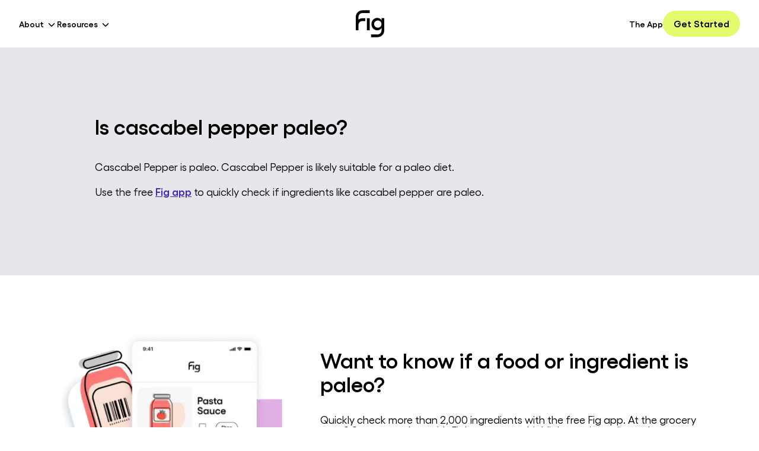

--- FILE ---
content_type: text/html; charset=utf-8
request_url: https://foodisgood.com/is-cascabel-pepper-paleo/
body_size: 24864
content:
<!DOCTYPE html><html lang="en"><head><meta charSet="utf-8"/><meta name="viewport" content="width=device-width, initial-scale=1"/><link rel="stylesheet" href="/_next/static/css/bbce26662052c324.css" data-precedence="next"/><link rel="stylesheet" href="/_next/static/css/9481649e47e62a92.css" data-precedence="next"/><link rel="stylesheet" href="/_next/static/css/d3d586eaa4915a77.css" data-precedence="next"/><link rel="preload" as="script" fetchPriority="low" href="/_next/static/chunks/webpack-e7c1f7c5c5cd2c41.js"/><script src="/_next/static/chunks/4bd1b696-1c5dbbe1c7d2ff7d.js" async=""></script><script src="/_next/static/chunks/8102-f800a0e5b0d0b94e.js" async=""></script><script src="/_next/static/chunks/main-app-bf9bc14515bc4739.js" async=""></script><script src="/_next/static/chunks/aaea2bcf-de8d9ea520b14a2c.js" async=""></script><script src="/_next/static/chunks/9619-de0753f2e070d2e1.js" async=""></script><script src="/_next/static/chunks/2162-e1c4cdb13a850dce.js" async=""></script><script src="/_next/static/chunks/1356-281ce694bc977703.js" async=""></script><script src="/_next/static/chunks/529-1697286f582bfca8.js" async=""></script><script src="/_next/static/chunks/app/layout-48a06e68d3c39f0a.js" async=""></script><script src="/_next/static/chunks/dc112a36-c107ab13a7c8603b.js" async=""></script><script src="/_next/static/chunks/7825-1d01aad413204c82.js" async=""></script><script src="/_next/static/chunks/7853-287caee8cf3a5222.js" async=""></script><script src="/_next/static/chunks/3515-8ba4856dd40b8d46.js" async=""></script><script src="/_next/static/chunks/5433-0bfd46250c3587ea.js" async=""></script><script src="/_next/static/chunks/app/(wp-pages)/%5Bslug%5D/page-768430386a20014b.js" async=""></script><link rel="preload" href="https://www.googletagmanager.com/gtag/js?id=AW-656729134" as="script"/><link rel="preload" href="https://www.googletagmanager.com/gtag/js?id=UA-161724157-1" as="script"/><script src="/_next/static/chunks/polyfills-42372ed130431b0a.js" noModule=""></script></head><body class="flex min-h-screen max-w-full flex-col overflow-hidden"><div hidden=""><!--$?--><template id="B:0"></template><!--/$--></div><noscript><iframe src="https://www.googletagmanager.com/ns.html?id=GTM-KXMM4RS" height="0" width="0" style="display:none;visibility:hidden"></iframe></noscript><noscript><img alt="fb placeholder" loading="lazy" width="1" height="1" decoding="async" data-nimg="1" style="color:transparent;display:none;visibility:hidden" srcSet="/_next/image/?url=https%3A%2F%2Fwww.facebook.com%2Ftr%3Fid%3D1445429625660471%26ev%3DPageView%26noscript%3D1&amp;w=16&amp;q=75 1x" src="/_next/image/?url=https%3A%2F%2Fwww.facebook.com%2Ftr%3Fid%3D1445429625660471%26ev%3DPageView%26noscript%3D1&amp;w=16&amp;q=75"/></noscript><!--$?--><template id="B:1"></template><!--/$--><script>requestAnimationFrame(function(){$RT=performance.now()});</script><script src="/_next/static/chunks/webpack-e7c1f7c5c5cd2c41.js" id="_R_" async=""></script><div hidden id="S:1"><template id="P:2"></template><!--$?--><template id="B:3"></template><!--/$--><footer class="z-10 mt-auto w-full bg-black sm:px-4"><div class="container mx-auto py-12 sm:py-20"><div class="mb-12 flex flex-col justify-between sm:mb-0 sm:flex-row"><img alt="Fig App Logo in White" loading="lazy" width="196" height="185" decoding="async" data-nimg="1" class="mb-10 w-28 sm:mb-4 sm:w-auto sm:self-start" style="color:transparent" src="/icons/logo-white.svg"/><ul class="grid w-full auto-rows-[24px] grid-cols-[45%_minmax(25%,_1fr)] gap-4 p-0 sm:w-1/2 sm:auto-rows-[36px] sm:grid-cols-2 sm:gap-0"><li><a class="text-sm text-white transition hover:text-gray-400 sm:font-semibold" href="/app/">The App</a></li><li><a class="text-sm text-white transition hover:text-gray-400 sm:font-semibold" href="/blog/">Blog</a></li><li><button class="text-sm text-white transition hover:text-gray-400 sm:font-semibold" aria-label="Create My Fig">Create My Fig</button></li><li><a class="text-sm text-white transition hover:text-gray-400 sm:font-semibold" href="/products/">Products</a></li><li><a class="text-sm text-white transition hover:text-gray-400 sm:font-semibold" href="/fig-support-center/">Support</a></li><li><a class="text-sm text-white transition hover:text-gray-400 sm:font-semibold" href="/movement/">Our Movement</a></li><li><a class="text-sm text-white transition hover:text-gray-400 sm:font-semibold" href="/mission/">Mission</a></li><li><a class="text-sm text-white transition hover:text-gray-400 sm:font-semibold" href="/clinicians/">For Clinicians</a></li><li><a class="text-sm text-white transition hover:text-gray-400 sm:font-semibold" href="/ingredient-transparency-pledge/">Ingredient Transparency Pledge</a></li><li><a class="text-sm text-white transition hover:text-gray-400 sm:font-semibold" href="https://fig-foodisgood.notion.site/Careers-at-Fig-c4d2e34465bb49b59909833c5642c9fa">Careers</a></li></ul></div><div class="w-full pt-8 sm:pt-20"><h4 class="mb-6 text-2xl font-semibold text-white">Product List</h4><ul class="grid auto-rows-[36px] grid-cols-2 p-0 sm:grid-cols-4"><li><a class="text-sm text-white transition hover:text-gray-400 sm:font-semibold" href="/products/?diet=alpha-gal-friendly">Alpha Gal Friendly</a></li><li><a class="text-sm text-white transition hover:text-gray-400 sm:font-semibold" href="/products/?diet=corn-free">Corn Free</a></li><li><a class="text-sm text-white transition hover:text-gray-400 sm:font-semibold" href="/products/?diet=dairy-free">Dairy Free</a></li><li><a class="text-sm text-white transition hover:text-gray-400 sm:font-semibold" href="/products/?diet=egg-free">Egg Free</a></li><li><a class="text-sm text-white transition hover:text-gray-400 sm:font-semibold" href="/products/?diet=fish-free">Fish Free</a></li><li><a class="text-sm text-white transition hover:text-gray-400 sm:font-semibold" href="/products/?diet=gelatin">Gelatin Free</a></li><li><a class="text-sm text-white transition hover:text-gray-400 sm:font-semibold" href="/products/?diet=gluten-free">Gluten Free</a></li><li><a class="text-sm text-white transition hover:text-gray-400 sm:font-semibold" href="/products/?diet=lactose-free">Lactose Free</a></li><li><a class="text-sm text-white transition hover:text-gray-400 sm:font-semibold" href="/products/?diet=low-fodmap">Low FODMAP</a></li><li><a class="text-sm text-white transition hover:text-gray-400 sm:font-semibold" href="/products/?diet=low-histamine">Low Histamine</a></li><li><a class="text-sm text-white transition hover:text-gray-400 sm:font-semibold" href="/products/?diet=msg">MSG Free</a></li><li><a class="text-sm text-white transition hover:text-gray-400 sm:font-semibold" href="/products/?diet=paleo">Paleo</a></li><li><a class="text-sm text-white transition hover:text-gray-400 sm:font-semibold" href="/products/?diet=peanut-free">Peanut Free</a></li><li><a class="text-sm text-white transition hover:text-gray-400 sm:font-semibold" href="/products/?diet=pescatarian">Pescatarian</a></li><li><a class="text-sm text-white transition hover:text-gray-400 sm:font-semibold" href="/products/?diet=pregnancy-friendly">Pregnancy Friendly</a></li><li><a class="text-sm text-white transition hover:text-gray-400 sm:font-semibold" href="/products/?diet=sesame-free">Sesame Free</a></li><li><a class="text-sm text-white transition hover:text-gray-400 sm:font-semibold" href="/products/?diet=shellfish-free">Shellfish Free</a></li><li><a class="text-sm text-white transition hover:text-gray-400 sm:font-semibold" href="/products/?diet=soy-free">Soy Free</a></li><li><a class="text-sm text-white transition hover:text-gray-400 sm:font-semibold" href="/products/?diet=tree-nuts-free">Tree Nut Free</a></li><li><a class="text-sm text-white transition hover:text-gray-400 sm:font-semibold" href="/products/?diet=vegan">Vegan</a></li><li><a class="text-sm text-white transition hover:text-gray-400 sm:font-semibold" href="/products/?diet=vegetarian">Vegetarian</a></li><li><a class="text-sm text-white transition hover:text-gray-400 sm:font-semibold" href="/products/?diet=wheat-free">Wheat Free</a></li></ul></div><div class="mt-20 flex w-full justify-start gap-2 sm:gap-4"><button aria-label="Download Fig on Apple Store"><img alt="Download Fig on Apple Store" loading="lazy" width="120" height="41" decoding="async" data-nimg="1" style="color:transparent" srcSet="/_next/image/?url=%2Fimages%2Fios.webp&amp;w=128&amp;q=75 1x, /_next/image/?url=%2Fimages%2Fios.webp&amp;w=256&amp;q=75 2x" src="/_next/image/?url=%2Fimages%2Fios.webp&amp;w=256&amp;q=75"/></button><button aria-label="Download Fig on Play Store"><img alt="Download Fig on Play Store" loading="lazy" width="138" height="42" decoding="async" data-nimg="1" style="color:transparent" srcSet="/_next/image/?url=%2Fimages%2Fandroid.webp&amp;w=256&amp;q=75 1x, /_next/image/?url=%2Fimages%2Fandroid.webp&amp;w=384&amp;q=75 2x" src="/_next/image/?url=%2Fimages%2Fandroid.webp&amp;w=384&amp;q=75"/></button></div><div class="mt-12 flex w-full flex-col items-start justify-between sm:flex-row sm:items-center"><div class="order-2 flex h-8 flex-wrap items-center gap-1 text-xs font-normal text-white sm:order-1 sm:flex-nowrap sm:gap-2 sm:text-sm"><span>© 2023 Fig</span>|<a class="inline-flex h-8 items-center justify-center hover:text-gray-300" href="/terms-of-service/">Terms of Service</a>|<a class="inline-flex h-8 items-center justify-center hover:text-gray-300" href="/privacy-policy/">Privacy Policy</a>|<a class="inline-flex h-8 items-center justify-center hover:text-gray-300" href="/ingredient-database/">Ingredient Database</a></div><div class="order-1 mb-6 flex items-center justify-start gap-6 sm:order-2 sm:mb-0 sm:mt-0"><a class="transition hover:opacity-50" aria-label="Facebook" href="https://www.facebook.com/groups/1046907482502189"><svg xmlns="http://www.w3.org/2000/svg" width="15" height="30" fill="currentColor" viewBox="0 0 15 30" class="fill-white" aria-labelledby="Facebook"><path d="M3.742 9.979H0v4.989h3.742v14.968h6.237V14.968h4.49l.499-4.99h-4.99v-2.12c0-1.122.25-1.621 1.373-1.621h3.617V0h-4.74c-4.49 0-6.486 1.996-6.486 5.738v4.24Z"></path></svg></a><a class="transition hover:opacity-50" aria-label="Instagram" href="https://www.instagram.com/foodisgoodco/"><svg xmlns="http://www.w3.org/2000/svg" width="28" height="28" fill="currentColor" class="fill-white" aria-labelledby="Instagram"><path d="M14.15 2.944c3.659 0 4.116 0 5.603.114 3.773.115 5.488 1.944 5.602 5.603.114 1.486.114 1.83.114 5.488 0 3.659 0 4.116-.114 5.488-.114 3.66-1.944 5.488-5.602 5.603-1.487.114-1.83.114-5.603.114-3.659 0-4.116 0-5.488-.114-3.773-.114-5.488-1.944-5.603-5.603-.114-1.486-.114-1.829-.114-5.488 0-3.659 0-4.116.114-5.488.115-3.659 1.944-5.488 5.603-5.603 1.372-.114 1.83-.114 5.488-.114Zm0-2.515c-3.773 0-4.23 0-5.602.114C3.517.772.773 3.516.544 8.547.43 9.919.43 10.376.43 14.149c0 3.773 0 4.23.114 5.603.229 5.03 2.973 7.775 8.004 8.003 1.372.115 1.829.115 5.602.115 3.773 0 4.23 0 5.603-.115 5.03-.228 7.775-2.973 8.003-8.003.115-1.372.115-1.83.115-5.603 0-3.773 0-4.23-.115-5.602-.228-5.031-2.973-7.775-8.003-8.004C18.38.429 17.923.429 14.15.429Zm0 6.631c-3.887 0-7.089 3.202-7.089 7.09 0 3.887 3.202 7.088 7.09 7.088 3.887 0 7.088-3.201 7.088-7.089 0-3.887-3.201-7.089-7.089-7.089Zm0 11.663a4.587 4.587 0 0 1-4.573-4.574 4.587 4.587 0 0 1 4.573-4.573 4.587 4.587 0 0 1 4.574 4.573 4.587 4.587 0 0 1-4.574 4.574ZM21.468 5.23c-.915 0-1.601.686-1.601 1.6 0 .915.686 1.601 1.6 1.601.915 0 1.601-.686 1.601-1.6 0-.915-.686-1.601-1.6-1.601Z"></path></svg></a><a class="transition hover:opacity-50" aria-label="LinkedIn" href="https://www.linkedin.com/company/fig-food-is-good"><svg xmlns="http://www.w3.org/2000/svg" width="26" height="25" fill="currentColor" viewBox="0 0 26 25" class="fill-white" aria-labelledby="LinkedIn"><path d="M5.767 3.456A2.573 2.573 0 0 1 3.17 6.054 2.573 2.573 0 0 1 .57 3.456 2.573 2.573 0 0 1 3.17.856a2.573 2.573 0 0 1 2.598 2.6Zm0 4.677H.57v16.63h5.197V8.134Zm8.316 0H8.886v16.63h5.197v-8.73c0-4.886 6.237-5.302 6.237 0v8.73h5.197V14.267c0-8.212-9.251-7.9-11.434-3.846V8.133Z"></path></svg></a><a class="transition hover:opacity-50" aria-label="Pinterest" href="https://www.pinterest.com/fig_foodisgood/"><svg xmlns="http://www.w3.org/2000/svg" width="31" height="30" fill="currentColor" viewBox="0 0 31 30" class="fill-white" aria-labelledby="Pinterest"><g clip-path="url(#pinterest_svg__a)"><path d="M15.14 0c-8.285 0-15 6.715-15 15 0 6.357 3.956 11.783 9.534 13.969-.13-1.19-.252-3.006.053-4.301.275-1.172 1.757-7.453 1.757-7.453s-.45-.897-.45-2.227c0-2.086 1.206-3.644 2.712-3.644 1.277 0 1.899.96 1.899 2.115 0 1.289-.82 3.21-1.243 4.992-.351 1.494.75 2.713 2.221 2.713 2.666 0 4.717-2.812 4.717-6.867 0-3.592-2.578-6.106-6.264-6.106-4.266 0-6.773 3.2-6.773 6.51 0 1.29.498 2.672 1.119 3.422.123.146.14.281.105.428-.111.474-.369 1.494-.416 1.699-.064.275-.216.334-.504.2-1.875-.874-3.046-3.61-3.046-5.813C5.56 9.902 9 5.56 15.469 5.56c5.203 0 9.246 3.709 9.246 8.666 0 5.168-3.258 9.328-7.781 9.328-1.518 0-2.948-.791-3.44-1.723 0 0-.75 2.865-.931 3.568-.34 1.301-1.254 2.936-1.864 3.932 1.406.434 2.895.668 4.442.668 8.285 0 15-6.715 15-15s-6.715-15-15-15Z"></path></g><defs><clipPath id="pinterest_svg__a"><path d="M.14 0h30v30h-30z"></path></clipPath></defs></svg></a></div></div></div></footer></div><script>(self.__next_f=self.__next_f||[]).push([0])</script><script>self.__next_f.push([1,"1:\"$Sreact.fragment\"\n3:I[9766,[],\"\"]\n4:I[98924,[],\"\"]\n6:I[24431,[],\"OutletBoundary\"]\n8:I[15278,[],\"AsyncMetadataOutlet\"]\na:I[24431,[],\"ViewportBoundary\"]\nc:I[24431,[],\"MetadataBoundary\"]\nd:\"$Sreact.suspense\"\nf:I[57150,[],\"\"]\n10:I[41402,[\"9268\",\"static/chunks/aaea2bcf-de8d9ea520b14a2c.js\",\"9619\",\"static/chunks/9619-de0753f2e070d2e1.js\",\"2162\",\"static/chunks/2162-e1c4cdb13a850dce.js\",\"1356\",\"static/chunks/1356-281ce694bc977703.js\",\"529\",\"static/chunks/529-1697286f582bfca8.js\",\"7177\",\"static/chunks/app/layout-48a06e68d3c39f0a.js\"],\"\"]\n16:I[81356,[\"9268\",\"static/chunks/aaea2bcf-de8d9ea520b14a2c.js\",\"9066\",\"static/chunks/dc112a36-c107ab13a7c8603b.js\",\"9619\",\"static/chunks/9619-de0753f2e070d2e1.js\",\"2162\",\"static/chunks/2162-e1c4cdb13a850dce.js\",\"1356\",\"static/chunks/1356-281ce694bc977703.js\",\"7825\",\"static/chunks/7825-1d01aad413204c82.js\",\"7853\",\"static/chunks/7853-287caee8cf3a5222.js\",\"529\",\"static/chunks/529-1697286f582bfca8.js\",\"3515\",\"static/chunks/3515-8ba4856dd40b8d46.js\",\"5433\",\"static/chunks/5433-0bfd46250c3587ea.js\",\"9722\",\"static/chunks/app/(wp-pages)/%5Bslug%5D/page-768430386a20014b.js\"],\"Image\"]\n17:I[13129,[\"9268\",\"static/chunks/aaea2bcf-de8d9ea520b14a2c.js\",\"9619\",\"static/chunks/9619-de0753f2e070d2e1.js\",\"2162\",\"static/chunks/2162-e1c4cdb13a850dce.js\",\"1356\",\"static/chunks/1356-281ce694bc977703.js\",\"529\",\"static/chunks/529-1697286f582bfca8.js\",\"7177\",\"static/chunks/app/layout-48a06e68d3c39f0a.js\"],\"default\"]\n1c:I[84475,[\"9268\",\"static/chunks/aaea2bcf-de8d9ea520b14a2c.js\",\"9619\",\"static/chunks/9619-de0753f2e070d2e1.js\",\"2162\",\"static/chunks/2162-e1c4cdb13a850dce.js\",\"1356\",\"static/chunks/1356-281ce694bc977703.js\",\"529\",\"static/chunks/529-1697286f582bfca8.js\",\"7177\",\"static/chunks/app/layout-48a06e68d3c39f0a.js\"],\"default\"]\n1d:I[36552,[\"9268\",\"static/chunks/aaea2bcf-de8d9ea520b14a2c.js\",\"9066\",\"static/chunks/dc112a36-c107ab13a7c8603b.js\",\"9619\",\"static/chunks/9619-de0753f2e070d2e1.js\",\"2162\",\"static/chunks/2162-e1c4cdb13a850dce.js\",\"1356\",\"static/chunks/1356-281ce694bc977703.js\",\"7825\",\"static/chunks/7825-1"])</script><script>self.__next_f.push([1,"d01aad413204c82.js\",\"7853\",\"static/chunks/7853-287caee8cf3a5222.js\",\"529\",\"static/chunks/529-1697286f582bfca8.js\",\"3515\",\"static/chunks/3515-8ba4856dd40b8d46.js\",\"5433\",\"static/chunks/5433-0bfd46250c3587ea.js\",\"9722\",\"static/chunks/app/(wp-pages)/%5Bslug%5D/page-768430386a20014b.js\"],\"PreloadChunks\"]\n1e:I[83515,[\"9268\",\"static/chunks/aaea2bcf-de8d9ea520b14a2c.js\",\"9066\",\"static/chunks/dc112a36-c107ab13a7c8603b.js\",\"9619\",\"static/chunks/9619-de0753f2e070d2e1.js\",\"2162\",\"static/chunks/2162-e1c4cdb13a850dce.js\",\"1356\",\"static/chunks/1356-281ce694bc977703.js\",\"7825\",\"static/chunks/7825-1d01aad413204c82.js\",\"7853\",\"static/chunks/7853-287caee8cf3a5222.js\",\"529\",\"static/chunks/529-1697286f582bfca8.js\",\"3515\",\"static/chunks/3515-8ba4856dd40b8d46.js\",\"5433\",\"static/chunks/5433-0bfd46250c3587ea.js\",\"9722\",\"static/chunks/app/(wp-pages)/%5Bslug%5D/page-768430386a20014b.js\"],\"default\"]\n1f:I[82876,[\"9268\",\"static/chunks/aaea2bcf-de8d9ea520b14a2c.js\",\"9619\",\"static/chunks/9619-de0753f2e070d2e1.js\",\"2162\",\"static/chunks/2162-e1c4cdb13a850dce.js\",\"1356\",\"static/chunks/1356-281ce694bc977703.js\",\"529\",\"static/chunks/529-1697286f582bfca8.js\",\"7177\",\"static/chunks/app/layout-48a06e68d3c39f0a.js\"],\"default\"]\n20:I[35375,[\"9268\",\"static/chunks/aaea2bcf-de8d9ea520b14a2c.js\",\"9619\",\"static/chunks/9619-de0753f2e070d2e1.js\",\"2162\",\"static/chunks/2162-e1c4cdb13a850dce.js\",\"1356\",\"static/chunks/1356-281ce694bc977703.js\",\"529\",\"static/chunks/529-1697286f582bfca8.js\",\"7177\",\"static/chunks/app/layout-48a06e68d3c39f0a.js\"],\"default\"]\n:HL[\"/_next/static/css/bbce26662052c324.css\",\"style\"]\n:HL[\"/_next/static/css/9481649e47e62a92.css\",\"style\"]\n:HL[\"/_next/static/css/d3d586eaa4915a77.css\",\"style\"]\n"])</script><script>self.__next_f.push([1,"0:{\"P\":null,\"b\":\"KZWjG8HRCSGxV4-eWr8jB\",\"p\":\"\",\"c\":[\"\",\"is-cascabel-pepper-paleo\",\"\"],\"i\":false,\"f\":[[[\"\",{\"children\":[\"(wp-pages)\",{\"children\":[[\"slug\",\"is-cascabel-pepper-paleo\",\"d\"],{\"children\":[\"__PAGE__\",{}]}]}]},\"$undefined\",\"$undefined\",true],[\"\",[\"$\",\"$1\",\"c\",{\"children\":[[[\"$\",\"link\",\"0\",{\"rel\":\"stylesheet\",\"href\":\"/_next/static/css/bbce26662052c324.css\",\"precedence\":\"next\",\"crossOrigin\":\"$undefined\",\"nonce\":\"$undefined\"}]],\"$L2\"]}],{\"children\":[\"(wp-pages)\",[\"$\",\"$1\",\"c\",{\"children\":[null,[\"$\",\"$L3\",null,{\"parallelRouterKey\":\"children\",\"error\":\"$undefined\",\"errorStyles\":\"$undefined\",\"errorScripts\":\"$undefined\",\"template\":[\"$\",\"$L4\",null,{}],\"templateStyles\":\"$undefined\",\"templateScripts\":\"$undefined\",\"notFound\":\"$undefined\",\"forbidden\":\"$undefined\",\"unauthorized\":\"$undefined\"}]]}],{\"children\":[[\"slug\",\"is-cascabel-pepper-paleo\",\"d\"],[\"$\",\"$1\",\"c\",{\"children\":[null,[\"$\",\"$L3\",null,{\"parallelRouterKey\":\"children\",\"error\":\"$undefined\",\"errorStyles\":\"$undefined\",\"errorScripts\":\"$undefined\",\"template\":[\"$\",\"$L4\",null,{}],\"templateStyles\":\"$undefined\",\"templateScripts\":\"$undefined\",\"notFound\":\"$undefined\",\"forbidden\":\"$undefined\",\"unauthorized\":\"$undefined\"}]]}],{\"children\":[\"__PAGE__\",[\"$\",\"$1\",\"c\",{\"children\":[\"$L5\",[[\"$\",\"link\",\"0\",{\"rel\":\"stylesheet\",\"href\":\"/_next/static/css/9481649e47e62a92.css\",\"precedence\":\"next\",\"crossOrigin\":\"$undefined\",\"nonce\":\"$undefined\"}],[\"$\",\"link\",\"1\",{\"rel\":\"stylesheet\",\"href\":\"/_next/static/css/d3d586eaa4915a77.css\",\"precedence\":\"next\",\"crossOrigin\":\"$undefined\",\"nonce\":\"$undefined\"}]],[\"$\",\"$L6\",null,{\"children\":[\"$L7\",[\"$\",\"$L8\",null,{\"promise\":\"$@9\"}]]}]]}],{},null,false]},null,false]},null,false]},null,false],[\"$\",\"$1\",\"h\",{\"children\":[null,[[\"$\",\"$La\",null,{\"children\":\"$Lb\"}],null],[\"$\",\"$Lc\",null,{\"children\":[\"$\",\"div\",null,{\"hidden\":true,\"children\":[\"$\",\"$d\",null,{\"fallback\":null,\"children\":\"$Le\"}]}]}]]}],false]],\"m\":\"$undefined\",\"G\":[\"$f\",[]],\"s\":false,\"S\":false}\n"])</script><script>self.__next_f.push([1,"11:T441,"])</script><script>self.__next_f.push([1,"\n                    window.heapReadyCb=window.heapReadyCb||[],window.heap=window.heap||[],heap.load=function(e,t){window.heap.envId=e,window.heap.clientConfig=t=t||{},window.heap.clientConfig.shouldFetchServerConfig=!1;var a=document.createElement(\"script\");a.type=\"text/javascript\",a.async=!0,a.src=\"https://cdn.us.heap-api.com/config/\"+e+\"/heap_config.js\";var r=document.getElementsByTagName(\"script\")[0];r.parentNode.insertBefore(a,r);var n=[\"init\",\"startTracking\",\"stopTracking\",\"track\",\"resetIdentity\",\"identify\",\"getSessionId\",\"getUserId\",\"getIdentity\",\"addUserProperties\",\"addEventProperties\",\"removeEventProperty\",\"clearEventProperties\",\"addAccountProperties\",\"addAdapter\",\"addTransformer\",\"addTransformerFn\",\"onReady\",\"addPageviewProperties\",\"removePageviewProperty\",\"clearPageviewProperties\",\"trackPageview\"],i=function(e){return function(){var t=Array.prototype.slice.call(arguments,0);window.heapReadyCb.push({name:e,fn:function(){heap[e]\u0026\u0026heap[e].apply(heap,t)}})}};for(var p=0;p\u003cn.length;p++)heap[n[p]]=i(n[p])};\n                    heap.load(\"1083257475\");\n                "])</script><script>self.__next_f.push([1,"2:[\"$\",\"html\",null,{\"lang\":\"en\",\"children\":[[[\"$\",\"$L10\",null,{\"id\":\"google-tag-manager\",\"strategy\":\"afterInteractive\",\"children\":\"\\n              (function(w,d,s,l,i){w[l]=w[l]||[];w[l].push({'gtm.start':\\n              new Date().getTime(),event:'gtm.js'});var f=d.getElementsByTagName(s)[0],\\n              j=d.createElement(s),dl=l!='dataLayer'?'\u0026l='+l:'';j.async=true;j.src=\\n              'https://www.googletagmanager.com/gtm.js?id='+i+dl;f.parentNode.insertBefore(j,f);\\n              })(window,document,'script','dataLayer','GTM-KXMM4RS');\\n            \"}],[\"$\",\"$L10\",null,{\"id\":\"fb-pixel\",\"strategy\":\"afterInteractive\",\"children\":\"\\n              !function(f,b,e,v,n,t,s){if(f.fbq)return;n=f.fbq=function(){n.callMethod?\\n              n.callMethod.apply(n,arguments):n.queue.push(arguments)};if(!f._fbq)f._fbq=n;\\n              n.push=n;n.loaded=!0;n.version='2.0';n.queue=[];t=b.createElement(e);t.async=!0;\\n              t.src=v;s=b.getElementsByTagName(e)[0];s.parentNode.insertBefore(t,s)}(window,\\n              document,'script','https://connect.facebook.net/en_US/fbevents.js');\\n              fbq('init', '1445429625660471');\\n              fbq('track', 'PageView');\\n            \"}],[\"$\",\"$L10\",null,{\"id\":\"microsoft-clarity\",\"strategy\":\"afterInteractive\",\"children\":\"\\n              (function(c,l,a,r,i,t,y){\\n                  c[a]=c[a]||function(){(c[a].q=c[a].q||[]).push(arguments)};\\n                  t=l.createElement(r);t.async=1;t.src=\\\"https://www.clarity.ms/tag/\\\"+i;\\n                  y=l.getElementsByTagName(r)[0];y.parentNode.insertBefore(t,y);\\n              })(window, document, \\\"clarity\\\", \\\"script\\\", \\\"lb77cei7mo\\\");\\n            \"}]],[\"$\",\"body\",null,{\"className\":\"flex min-h-screen max-w-full flex-col overflow-hidden\",\"children\":[[[\"$\",\"$L10\",null,{\"id\":\"google-tag-manager-script-AW\",\"strategy\":\"afterInteractive\",\"src\":\"https://www.googletagmanager.com/gtag/js?id=AW-656729134\"}],[\"$\",\"$L10\",null,{\"id\":\"google-tag-manager-script-UA\",\"strategy\":\"afterInteractive\",\"src\":\"https://www.googletagmanager.com/gtag/js?id=UA-161724157-1\"}],[\"$\",\"$L10\",null,{\"id\":\"google-tag-and-analytics\",\"strategy\":\"afterInteractive\",\"dangerouslySetInnerHTML\":{\"__html\":\"\\n                    window.dataLayer = window.dataLayer || [];\\n                    function gtag(){dataLayer.push(arguments);}\\n                    gtag('js', new Date());\\n                    gtag('config', 'AW-656729134');\\n                    gtag('config', 'UA-161724157-1');\\n                \"}}],[\"$\",\"$L10\",null,{\"id\":\"heap-analytics\",\"strategy\":\"afterInteractive\",\"dangerouslySetInnerHTML\":{\"__html\":\"$11\"}}],\"$L12\",\"$L13\"],\"$L14\",\"$L15\"]}]]}]\n"])</script><script>self.__next_f.push([1,"12:[\"$\",\"noscript\",null,{\"children\":[\"$\",\"iframe\",null,{\"src\":\"https://www.googletagmanager.com/ns.html?id=GTM-KXMM4RS\",\"height\":\"0\",\"width\":\"0\",\"style\":{\"display\":\"none\",\"visibility\":\"hidden\"}}]}]\n13:[\"$\",\"noscript\",null,{\"children\":[\"$\",\"$L16\",null,{\"alt\":\"fb placeholder\",\"height\":1,\"width\":1,\"style\":{\"display\":\"none\",\"visibility\":\"hidden\"},\"src\":\"https://www.facebook.com/tr?id=1445429625660471\u0026ev=PageView\u0026noscript=1\"}]}]\n18:T17276,"])</script><script>self.__next_f.push([1,"{\"feature_gates\":{\"104461\":{\"name\":\"104461\",\"value\":false,\"rule_id\":\"default\",\"secondary_exposures\":[],\"id_type\":\"stableID\"},\"57985115\":{\"name\":\"57985115\",\"value\":false,\"rule_id\":\"default\",\"secondary_exposures\":[],\"id_type\":\"userID\"},\"121317260\":{\"name\":\"121317260\",\"value\":false,\"rule_id\":\"default\",\"secondary_exposures\":[],\"id_type\":\"userID\"},\"269252954\":{\"name\":\"269252954\",\"value\":false,\"rule_id\":\"default\",\"secondary_exposures\":[],\"id_type\":\"userID\"},\"589253149\":{\"name\":\"589253149\",\"value\":false,\"rule_id\":\"default\",\"secondary_exposures\":[],\"id_type\":\"userID\"},\"667291787\":{\"name\":\"667291787\",\"value\":false,\"rule_id\":\"default\",\"secondary_exposures\":[],\"id_type\":\"userID\"},\"813190717\":{\"name\":\"813190717\",\"value\":false,\"rule_id\":\"default\",\"secondary_exposures\":[],\"id_type\":\"userID\"},\"858062321\":{\"name\":\"858062321\",\"value\":false,\"rule_id\":\"default\",\"secondary_exposures\":[],\"id_type\":\"userID\"},\"982280159\":{\"name\":\"982280159\",\"value\":false,\"rule_id\":\"default\",\"secondary_exposures\":[],\"id_type\":\"userID\"},\"1005572765\":{\"name\":\"1005572765\",\"value\":false,\"rule_id\":\"default\",\"secondary_exposures\":[],\"id_type\":\"userID\"},\"1009704222\":{\"name\":\"1009704222\",\"value\":false,\"rule_id\":\"default\",\"secondary_exposures\":[],\"id_type\":\"userID\"},\"1162469118\":{\"name\":\"1162469118\",\"value\":false,\"rule_id\":\"default\",\"secondary_exposures\":[],\"id_type\":\"userID\"},\"1187998645\":{\"name\":\"1187998645\",\"value\":false,\"rule_id\":\"default\",\"secondary_exposures\":[],\"id_type\":\"userID\"},\"1206217727\":{\"name\":\"1206217727\",\"value\":false,\"rule_id\":\"default\",\"secondary_exposures\":[],\"id_type\":\"userID\"},\"1241213911\":{\"name\":\"1241213911\",\"value\":false,\"rule_id\":\"default\",\"secondary_exposures\":[],\"id_type\":\"userID\"},\"1361022731\":{\"name\":\"1361022731\",\"value\":false,\"rule_id\":\"default\",\"secondary_exposures\":[],\"id_type\":\"userID\"},\"1402731232\":{\"name\":\"1402731232\",\"value\":false,\"rule_id\":\"default\",\"secondary_exposures\":[],\"id_type\":\"userID\"},\"1421842862\":{\"name\":\"1421842862\",\"value\":false,\"rule_id\":\"default\",\"secondary_exposures\":[],\"id_type\":\"userID\"},\"1532023801\":{\"name\":\"1532023801\",\"value\":false,\"rule_id\":\"default\",\"secondary_exposures\":[],\"id_type\":\"userID\"},\"1559126899\":{\"name\":\"1559126899\",\"value\":false,\"rule_id\":\"default\",\"secondary_exposures\":[],\"id_type\":\"userID\"},\"1667865180\":{\"name\":\"1667865180\",\"value\":false,\"rule_id\":\"default\",\"secondary_exposures\":[],\"id_type\":\"userID\"},\"1722064083\":{\"name\":\"1722064083\",\"value\":false,\"rule_id\":\"default\",\"secondary_exposures\":[],\"id_type\":\"userID\"},\"1771820887\":{\"name\":\"1771820887\",\"value\":false,\"rule_id\":\"default\",\"secondary_exposures\":[],\"id_type\":\"userID\"},\"1856052048\":{\"name\":\"1856052048\",\"value\":false,\"rule_id\":\"default\",\"secondary_exposures\":[],\"id_type\":\"userID\"},\"1910952178\":{\"name\":\"1910952178\",\"value\":true,\"rule_id\":\"1mxybyBawp4MhE7jq95OWJ\",\"secondary_exposures\":[],\"id_type\":\"userID\"},\"1992271747\":{\"name\":\"1992271747\",\"value\":false,\"rule_id\":\"default\",\"secondary_exposures\":[],\"id_type\":\"userID\"},\"2188785252\":{\"name\":\"2188785252\",\"value\":false,\"rule_id\":\"default\",\"secondary_exposures\":[],\"id_type\":\"userID\"},\"2336194941\":{\"name\":\"2336194941\",\"value\":false,\"rule_id\":\"default\",\"secondary_exposures\":[],\"id_type\":\"userID\"},\"2415921567\":{\"name\":\"2415921567\",\"value\":false,\"rule_id\":\"default\",\"secondary_exposures\":[],\"id_type\":\"userID\"},\"2417100441\":{\"name\":\"2417100441\",\"value\":false,\"rule_id\":\"default\",\"secondary_exposures\":[],\"id_type\":\"userID\"},\"2475869237\":{\"name\":\"2475869237\",\"value\":false,\"rule_id\":\"default\",\"secondary_exposures\":[],\"id_type\":\"userID\"},\"2532708446\":{\"name\":\"2532708446\",\"value\":false,\"rule_id\":\"default\",\"secondary_exposures\":[],\"id_type\":\"userID\"},\"2556001052\":{\"name\":\"2556001052\",\"value\":false,\"rule_id\":\"default\",\"secondary_exposures\":[],\"id_type\":\"userID\"},\"2608357558\":{\"name\":\"2608357558\",\"value\":false,\"rule_id\":\"default\",\"secondary_exposures\":[],\"id_type\":\"userID\"},\"2944896605\":{\"name\":\"2944896605\",\"value\":false,\"rule_id\":\"default\",\"secondary_exposures\":[],\"id_type\":\"userID\"},\"3023649844\":{\"name\":\"3023649844\",\"value\":false,\"rule_id\":\"default\",\"secondary_exposures\":[],\"id_type\":\"userID\"},\"3135329928\":{\"name\":\"3135329928\",\"value\":false,\"rule_id\":\"default\",\"secondary_exposures\":[],\"id_type\":\"userID\"},\"3145541567\":{\"name\":\"3145541567\",\"value\":false,\"rule_id\":\"default\",\"secondary_exposures\":[],\"id_type\":\"userID\"},\"3311206654\":{\"name\":\"3311206654\",\"value\":false,\"rule_id\":\"default\",\"secondary_exposures\":[],\"id_type\":\"userID\"},\"3433576047\":{\"name\":\"3433576047\",\"value\":false,\"rule_id\":\"default\",\"secondary_exposures\":[],\"id_type\":\"stableID\"},\"3567842608\":{\"name\":\"3567842608\",\"value\":false,\"rule_id\":\"default\",\"secondary_exposures\":[],\"id_type\":\"stableID\"},\"3733476282\":{\"name\":\"3733476282\",\"value\":false,\"rule_id\":\"default\",\"secondary_exposures\":[],\"id_type\":\"userID\"},\"3898170200\":{\"name\":\"3898170200\",\"value\":false,\"rule_id\":\"default\",\"secondary_exposures\":[],\"id_type\":\"userID\"},\"4011801311\":{\"name\":\"4011801311\",\"value\":false,\"rule_id\":\"default\",\"secondary_exposures\":[],\"id_type\":\"userID\"},\"4043119650\":{\"name\":\"4043119650\",\"value\":false,\"rule_id\":\"default\",\"secondary_exposures\":[],\"id_type\":\"userID\"},\"4140564571\":{\"name\":\"4140564571\",\"value\":false,\"rule_id\":\"default\",\"secondary_exposures\":[],\"id_type\":\"userID\"},\"4275518781\":{\"name\":\"4275518781\",\"value\":false,\"rule_id\":\"default\",\"secondary_exposures\":[],\"id_type\":\"userID\"}},\"dynamic_configs\":{\"62932086\":{\"name\":\"62932086\",\"value\":{\"popupCopy\":\"\",\"branchLinkUrl\":\"\"},\"group\":\"prestart\",\"rule_id\":\"prestart\",\"is_device_based\":false,\"secondary_exposures\":[],\"explicit_parameters\":[\"popupCopy\",\"branchLinkUrl\"],\"id_type\":\"anonymousId\",\"is_user_in_experiment\":false,\"is_experiment_active\":false,\"is_in_layer\":true},\"135150608\":{\"name\":\"135150608\",\"value\":{\"shouldPaywall\":true,\"shouldLockFiltersDrawer\":true},\"group\":\"launchedGroup\",\"rule_id\":\"launchedGroup\",\"is_device_based\":false,\"secondary_exposures\":[],\"group_name\":\"Test #2\",\"explicit_parameters\":[\"shouldPaywall\",\"shouldLockFiltersDrawer\"],\"id_type\":\"userID\",\"is_user_in_experiment\":false,\"is_experiment_active\":false,\"is_in_layer\":true},\"169919939\":{\"name\":\"169919939\",\"value\":{\"showConfetti\":true},\"group\":\"launchedGroup\",\"rule_id\":\"launchedGroup\",\"is_device_based\":false,\"secondary_exposures\":[],\"group_name\":\"AA Cntrl\",\"explicit_parameters\":[\"showConfetti\"],\"id_type\":\"userID\",\"is_user_in_experiment\":false,\"is_experiment_active\":false,\"is_in_layer\":true},\"201330680\":{\"name\":\"201330680\",\"value\":{\"showNewDesign\":false},\"group\":\"targetingGate\",\"rule_id\":\"targetingGate\",\"is_device_based\":false,\"secondary_exposures\":[{\"gate\":\"2415921567\",\"gateValue\":\"false\",\"ruleID\":\"default\"}],\"explicit_parameters\":[\"showNewDesign\"],\"id_type\":\"userID\",\"is_user_in_experiment\":false,\"is_experiment_active\":true,\"is_in_layer\":true},\"234485730\":{\"name\":\"234485730\",\"value\":{\"enableWithReviews\":false},\"group\":\"targetingGate\",\"rule_id\":\"targetingGate\",\"is_device_based\":false,\"secondary_exposures\":[{\"gate\":\"1402731232\",\"gateValue\":\"false\",\"ruleID\":\"default\"}],\"explicit_parameters\":[\"enableWithReviews\"],\"id_type\":\"userID\",\"is_user_in_experiment\":false,\"is_experiment_active\":false,\"is_in_layer\":true},\"340460696\":{\"name\":\"340460696\",\"value\":{},\"group\":\"default\",\"rule_id\":\"default\",\"is_device_based\":false,\"secondary_exposures\":[],\"id_type\":\"userID\"},\"407353613\":{\"name\":\"407353613\",\"value\":{\"isOnePager\":true,\"dietTemplateCardVariant\":\"Pills\",\"enableSearch\":true,\"dietTemplateCustomizationVariant\":\"BottomSheet\",\"enableCustomizationInstructionStep\":true,\"dietTemplateCategoryCustomizationAllowlist\":{\"enabled\":false,\"categoryIds\":[]},\"enableCombineAllergenAndLifestyle\":true,\"enableMedicalConditionSelection\":true},\"group\":\"targetingGate\",\"rule_id\":\"targetingGate\",\"is_device_based\":false,\"secondary_exposures\":[{\"gate\":\"2475869237\",\"gateValue\":\"false\",\"ruleID\":\"default\"}],\"explicit_parameters\":[\"dietTemplateCardVariant\",\"enableSearch\"],\"id_type\":\"userID\",\"is_user_in_experiment\":false,\"is_experiment_active\":false,\"is_in_layer\":true},\"432155306\":{\"name\":\"432155306\",\"value\":{\"enableVerifiedAttributesPaywall\":false,\"enableShare\":true,\"enableCreatorViews\":false},\"group\":\"targetingGate\",\"rule_id\":\"targetingGate\",\"is_device_based\":false,\"secondary_exposures\":[{\"gate\":\"104461\",\"gateValue\":\"false\",\"ruleID\":\"default\"}],\"explicit_parameters\":[\"enableVerifiedAttributesPaywall\"],\"id_type\":\"userID\",\"is_user_in_experiment\":false,\"is_experiment_active\":false,\"is_in_layer\":true},\"447560879\":{\"name\":\"447560879\",\"value\":{\"enable\":false,\"config\":[]},\"group\":\"prestart\",\"rule_id\":\"prestart\",\"is_device_based\":false,\"secondary_exposures\":[],\"explicit_parameters\":[\"enable\",\"config\"],\"id_type\":\"userID\",\"is_user_in_experiment\":false,\"is_experiment_active\":false,\"is_in_layer\":true},\"464025063\":{\"name\":\"464025063\",\"value\":{\"questions\":{\"enableBestDescribesYou\":false,\"enableFamiliarity\":true,\"enableHowDidYouHearAboutFig\":true,\"enableMostInterestingFeature\":true,\"enableMultipleFigsInfoScreen\":false,\"enablePreDietSelectionInfoScreen\":false,\"enableRequestReview\":false,\"enableWhoAreYouHereFor\":true},\"bestDescribesYou\":{\"value\":[{\"id\":0,\"key\":\"allergies-or-intolerances\",\"text\":\"I have allergies or intolerances\"},{\"id\":1,\"key\":\"managing-disease-or-pregnancy\",\"text\":\"I’m managing a disease or pregnancy\"},{\"id\":2,\"key\":\"improving-symptoms\",\"text\":\"I’m figuring out if diet can improve my symptoms\"},{\"id\":3,\"key\":\"eating-healthier\",\"text\":\"I’m trying to eat healthier\"},{\"id\":4,\"key\":\"dietary-preferences\",\"text\":\"I have dietary preferences\"}]},\"bringsYouToFig\":{\"value\":[{\"id\":0,\"key\":\"minimize-reactions-symptoms\",\"text\":\"Minimize reactions/symptoms\",\"subText\":\"Great! Fig helps you check products in under a second, with insights powered by our team of 15+ expert dietitians.\"},{\"id\":1,\"key\":\"find-products-i-can-eat\",\"text\":\"Find products I can eat\",\"subText\":\"Awesome! Fig will search through 130+ grocery stores to find what works for you and notify you about exciting, new products!\"},{\"id\":2,\"key\":\"learn-more-about-diet-health\",\"text\":\"Learn more about my diet and health\",\"subText\":\"Awesome! Fig’s team of 15+ expert dietitians has done the hard work for you, making it easy to find what works for your health and feel your best.\"},{\"id\":3,\"key\":\"get-notified-ingredient-changes\",\"text\":\"Get notified about ingredient changes\",\"subText\":\"Great! We’ll notify you if we detect ingredient changes to your saved products.\"},{\"id\":4,\"key\":\"find-restaurant-meals\",\"text\":\"Find restaurants I can eat at\",\"subText\":\"Awesome! Our restaurants feature currently finds meals that meet your needs from a handful of chain restaurants, and will soon show you the highest-rated spots \u0026 reviews from others with similar diets/allergies to you!\"}]},\"requestReview\":false,\"enableRequestReview\":false},\"group\":\"launchedGroup\",\"rule_id\":\"launchedGroup\",\"is_device_based\":false,\"secondary_exposures\":[],\"group_name\":\"Test\",\"explicit_parameters\":[\"bestDescribesYou\",\"bringsYouToFig\"],\"id_type\":\"userID\",\"is_user_in_experiment\":false,\"is_experiment_active\":false,\"is_in_layer\":true},\"504295410\":{\"name\":\"504295410\",\"value\":{\"questions\":{\"enableBestDescribesYou\":false,\"enableFamiliarity\":true,\"enableHowDidYouHearAboutFig\":true,\"enableMostInterestingFeature\":true,\"enableMultipleFigsInfoScreen\":false,\"enablePreDietSelectionInfoScreen\":false,\"enableRequestReview\":false,\"enableWhoAreYouHereFor\":true},\"bestDescribesYou\":{\"value\":[{\"id\":0,\"key\":\"allergies-or-intolerances\",\"text\":\"I have allergies or intolerances\"},{\"id\":1,\"key\":\"managing-disease-or-pregnancy\",\"text\":\"I’m managing a disease or pregnancy\"},{\"id\":2,\"key\":\"improving-symptoms\",\"text\":\"I’m figuring out if diet can improve my symptoms\"},{\"id\":3,\"key\":\"eating-healthier\",\"text\":\"I’m trying to eat healthier\"},{\"id\":4,\"key\":\"dietary-preferences\",\"text\":\"I have dietary preferences\"}]},\"bringsYouToFig\":{\"value\":[{\"id\":0,\"key\":\"minimize-reactions-symptoms\",\"text\":\"Minimize reactions/symptoms\",\"subText\":\"Great! Fig helps you check products in under a second, with insights powered by our team of 15+ expert dietitians.\"},{\"id\":1,\"key\":\"find-products-i-can-eat\",\"text\":\"Find products I can eat\",\"subText\":\"Awesome! Fig will search through 130+ grocery stores to find what works for you and notify you about exciting, new products!\"},{\"id\":2,\"key\":\"learn-more-about-diet-health\",\"text\":\"Learn more about my diet and health\",\"subText\":\"Awesome! Fig’s team of 15+ expert dietitians has done the hard work for you, making it easy to find what works for your health and feel your best.\"},{\"id\":3,\"key\":\"get-notified-ingredient-changes\",\"text\":\"Get notified about ingredient changes\",\"subText\":\"Great! We’ll notify you if we detect ingredient changes to your saved products.\"},{\"id\":4,\"key\":\"find-restaurant-meals\",\"text\":\"Find restaurants I can eat at\",\"subText\":\"Awesome! Our restaurants feature currently finds meals that meet your needs from a handful of chain restaurants, and will soon show you the highest-rated spots \u0026 reviews from others with similar diets/allergies to you!\"}]},\"requestReview\":false,\"enableRequestReview\":false},\"group\":\"prestart\",\"rule_id\":\"prestart\",\"is_device_based\":false,\"secondary_exposures\":[],\"explicit_parameters\":[\"enableRequestReview\"],\"id_type\":\"userID\",\"is_user_in_experiment\":false,\"is_experiment_active\":false,\"is_in_layer\":true},\"530075630\":{\"name\":\"530075630\",\"value\":{\"enableForSubscribedUsers\":false,\"enableForFreeUsers\":false,\"afterAhaLoadingScreen\":false},\"group\":\"oZptgRFzN3PnucPGKVRWs\",\"rule_id\":\"oZptgRFzN3PnucPGKVRWs\",\"is_device_based\":false,\"secondary_exposures\":[{\"gate\":\"4140564571\",\"gateValue\":\"false\",\"ruleID\":\"default\"}],\"group_name\":\"Control\",\"explicit_parameters\":[\"enableForSubscribedUsers\",\"enableForFreeUsers\",\"afterAhaLoadingScreen\"],\"id_type\":\"userID\",\"is_user_in_experiment\":true,\"is_experiment_active\":true,\"is_in_layer\":true},\"749920567\":{\"name\":\"749920567\",\"value\":{\"enableNewIcon\":true,\"enableCTA\":true,\"enableSingleMarkerLayer\":true,\"nameLayerAvoidMarker\":false,\"nameLayerAboveMarker\":false},\"group\":\"launchedGroup\",\"rule_id\":\"launchedGroup\",\"is_device_based\":false,\"secondary_exposures\":[],\"group_name\":\"Test\",\"explicit_parameters\":[\"enableNewIcon\",\"enableCTA\"],\"id_type\":\"userID\",\"is_user_in_experiment\":false,\"is_experiment_active\":false,\"is_in_layer\":true},\"807979239\":{\"name\":\"807979239\",\"value\":{},\"group\":\"default\",\"rule_id\":\"default\",\"is_device_based\":false,\"secondary_exposures\":[],\"id_type\":\"userID\"},\"820799225\":{\"name\":\"820799225\",\"value\":{\"showSelectionsInSearchState\":false,\"returnToOverviewAfterSelection\":false},\"group\":\"prestart\",\"rule_id\":\"prestart\",\"is_device_based\":false,\"secondary_exposures\":[],\"explicit_parameters\":[\"showSelectionsInSearchState\",\"returnToOverviewAfterSelection\"],\"id_type\":\"userID\",\"is_user_in_experiment\":false,\"is_experiment_active\":false,\"is_in_layer\":true},\"843221334\":{\"name\":\"843221334\",\"value\":{\"recommendations\":[{\"category\":\"Top Searches\",\"items\":[\"Sushi\",\"Cava\",\"Chipotle\"]},{\"category\":\"Cuisines\",\"items\":[\"Burgers\",\"Thai\",\"Salad\",\"Mexican\",\"Barbecue\"]}],\"enableExpandDefaultSearch\":false,\"onlyRatedOnMapMinimum\":15,\"restaurantReviewPromptBehavior\":\"required\",\"restaurantReviewPromptVariant\":\"actionButtons\",\"restaurantReviewPromptTitle\":\"What's one place that has never let you down?\",\"restaurantReviewPromptSubtitle\":\"Your input helps others find places to eat and makes Fig better for you, too.\",\"restaurantReviewPromptFamiliarityLevels\":[\"newbie\",\"intermediate\",\"veteran\"]},\"group\":\"launchedGroup\",\"rule_id\":\"launchedGroup\",\"is_device_based\":false,\"secondary_exposures\":[{\"gate\":\"4140564571\",\"gateValue\":\"false\",\"ruleID\":\"default\"}],\"group_name\":\"Test\",\"explicit_parameters\":[\"restaurantReviewPromptFamiliarityLevels\"],\"id_type\":\"userID\",\"is_user_in_experiment\":false,\"is_experiment_active\":false,\"is_in_layer\":true},\"868282113\":{\"name\":\"868282113\",\"value\":{\"showAIText\":false,\"showAISummary\":false,\"textOnSummary\":{\"lowFodmap\":\"This product contains cream, garlic, and onion, which are typically not suitable for a Low FODMAP diet. It also includes other ingredients that, while not fully restricted, should be consumed in moderation.\",\"glutenFree\":\"This product contains wheat in multiple forms, and therefore is not gluten free.\",\"wheatAllergy\":\"This product contains wheat in multiple forms, and therefore is not suitable for those with a wheat allergy. It also includes other ingredients that may contain wheat, such as lactic acid, yeast extract, and artificial flavors. The allergen statement clearly states the product 'contains wheat'.\",\"dairyFree\":\"This product contains cheese, cream, and milk, and therefore is not dairy free. It also includes other ingredients that could potentially have dairy, like butter flavoring and artificial flavors.\",\"lactoseFree\":\"This product contains cream and milk, and therefore is not lactose free.\",\"milkAllergy\":\"This product contains cheese, cream, and milk, making it unsuitable for those with a milk allergy. It also includes ingredients that may contain milk, such as butter flavoring, lactic acid, and artificial flavors. The allergen statement clearly states the product 'contains milk'.\"}},\"group\":\"targetingGate\",\"rule_id\":\"targetingGate\",\"is_device_based\":false,\"secondary_exposures\":[{\"gate\":\"1559126899\",\"gateValue\":\"false\",\"ruleID\":\"default\"}],\"explicit_parameters\":[\"showAIText\",\"showAISummary\",\"textOnSummary\"],\"id_type\":\"userID\",\"is_user_in_experiment\":false,\"is_experiment_active\":false,\"is_in_layer\":true},\"874220147\":{\"name\":\"874220147\",\"value\":{\"destinationURL\":\"\"},\"group\":\"abandoned\",\"rule_id\":\"abandoned\",\"is_device_based\":false,\"secondary_exposures\":[],\"explicit_parameters\":[\"destinationURL\"],\"id_type\":\"anonymousId\",\"is_user_in_experiment\":false,\"is_experiment_active\":false,\"is_in_layer\":true},\"897571400\":{\"name\":\"897571400\",\"value\":{\"variant\":\"control\",\"isVideo\":true,\"buttonCopy\":\"Get Started 🎉\",\"content\":[{\"id\":\"scanning\",\"text\":\"Check ingredients instantly.\\nSave hours of precious time.\"},{\"id\":\"restrictions\",\"text\":\"Supports all of your restrictions.\\n2,800+ to choose from 🎉\"},{\"id\":\"searching\",\"text\":\"See everything you CAN eat.\\nThis is what food freedom feels like.\"},{\"id\":\"ingredient\",\"text\":\"And learn about any ingredient.\\nCrafted by our dietitian team.\"}],\"enableSuperwallAppDemo\":true},\"group\":\"launchedGroup\",\"rule_id\":\"launchedGroup\",\"is_device_based\":false,\"secondary_exposures\":[],\"group_name\":\"Scanner - Diets - Search - Ingredient Explanations\",\"explicit_parameters\":[\"content\",\"isVideo\",\"buttonCopy\"],\"id_type\":\"userID\",\"is_user_in_experiment\":false,\"is_experiment_active\":false,\"is_in_layer\":true},\"924540735\":{\"name\":\"924540735\",\"value\":{\"ctaCopy\":\"See your Fig\",\"funnelFoxUrl\":\"https://app.foodisgood.com/web-cta2\"},\"group\":\"launchedGroup\",\"rule_id\":\"launchedGroup\",\"is_device_based\":false,\"secondary_exposures\":[],\"group_name\":\"Test\",\"explicit_parameters\":[\"ctaCopy\",\"funnelFoxUrl\"],\"id_type\":\"anonymousId\",\"is_user_in_experiment\":false,\"is_experiment_active\":false,\"is_in_layer\":true},\"946396570\":{\"name\":\"946396570\",\"value\":{\"enableThirdPartyCancellationPage\":true},\"group\":\"launchedGroup\",\"rule_id\":\"launchedGroup\",\"is_device_based\":false,\"secondary_exposures\":[],\"group_name\":\"Test\",\"explicit_parameters\":[\"enableThirdPartyCancellationPage\"],\"id_type\":\"userID\",\"is_user_in_experiment\":false,\"is_experiment_active\":false,\"is_in_layer\":true},\"977791787\":{\"name\":\"977791787\",\"value\":{\"overlay\":\"default\"},\"group\":\"targetingGate\",\"rule_id\":\"targetingGate\",\"is_device_based\":false,\"secondary_exposures\":[{\"gate\":\"4043119650\",\"gateValue\":\"false\",\"ruleID\":\"default\"}],\"explicit_parameters\":[\"overlay\"],\"id_type\":\"userID\",\"is_user_in_experiment\":false,\"is_experiment_active\":false,\"is_in_layer\":true},\"1080260646\":{\"name\":\"1080260646\",\"value\":{\"isNewProductDrawerDesign\":true,\"isNewLowerHalfProductDrawerDesign\":true,\"showMoreTemplatesButtonVisible\":true,\"enableCreatorProductDrawer\":false},\"group\":\"prestart\",\"rule_id\":\"prestart\",\"is_device_based\":false,\"secondary_exposures\":[],\"explicit_parameters\":[\"enableCreatorProductDrawer\"],\"id_type\":\"userID\",\"is_user_in_experiment\":false,\"is_experiment_active\":false,\"is_in_layer\":true},\"1082416293\":{\"name\":\"1082416293\",\"value\":{\"enable\":false,\"enableBetaBadge\":false},\"group\":\"prestart\",\"rule_id\":\"prestart\",\"is_device_based\":false,\"secondary_exposures\":[{\"gate\":\"1162469118\",\"gateValue\":\"false\",\"ruleID\":\"default\"},{\"gate\":\"1667865180\",\"gateValue\":\"false\",\"ruleID\":\"default\"}],\"explicit_parameters\":[\"enable\"],\"id_type\":\"userID\",\"is_user_in_experiment\":false,\"is_experiment_active\":false,\"is_in_layer\":true},\"1091136419\":{\"name\":\"1091136419\",\"value\":{\"showAppDownloadCTASection\":false,\"branchLinkSuffix\":\"\"},\"group\":\"prestart\",\"rule_id\":\"prestart\",\"is_device_based\":false,\"secondary_exposures\":[],\"explicit_parameters\":[\"showAppDownloadCTASection\",\"branchLinkSuffix\"],\"id_type\":\"anonymousId\",\"is_user_in_experiment\":false,\"is_experiment_active\":false,\"is_in_layer\":true},\"1095649820\":{\"name\":\"1095649820\",\"value\":{\"showAttPromptOnWelcomeScreen\":false,\"ctaCopy\":\"Get Started 🎉\",\"imageVariant\":\"default\",\"secondaryCtaLinkCopy\":\"Log in\",\"secondaryCtaTextCopy\":\"Have an account?\",\"titleCopy\":[\"Let's find food \\n you can eat\"],\"variant\":\"Scanner1\",\"showClinicianButton\":false},\"group\":\"launchedGroup\",\"rule_id\":\"launchedGroup\",\"is_device_based\":true,\"secondary_exposures\":[],\"group_name\":\"scanner 1\",\"explicit_parameters\":[\"variant\",\"showClinicianButton\"],\"id_type\":\"stableID\",\"is_user_in_experiment\":false,\"is_experiment_active\":false,\"is_in_layer\":true},\"1145292269\":{\"name\":\"1145292269\",\"value\":{\"version\":\"4.126.3\"},\"group\":\"default\",\"rule_id\":\"default\",\"is_device_based\":false,\"secondary_exposures\":[],\"id_type\":\"userID\"},\"1167596321\":{\"name\":\"1167596321\",\"value\":{\"enableNewDesign\":true,\"enableFreeFigManageSubscription\":true,\"enableManageSubscription\":true,\"enableCreatorBlade\":true},\"group\":\"targetingGate\",\"rule_id\":\"targetingGate\",\"is_device_based\":false,\"secondary_exposures\":[{\"gate\":\"4140564571\",\"gateValue\":\"false\",\"ruleID\":\"default\"}],\"explicit_parameters\":[\"enableNewDesign\",\"enableManageSubscription\",\"enableCreatorBlade\"],\"id_type\":\"userID\",\"is_user_in_experiment\":false,\"is_experiment_active\":false,\"is_in_layer\":true},\"1169907104\":{\"name\":\"1169907104\",\"value\":{\"isOnePager\":true,\"dietTemplateCardVariant\":\"Pills\",\"enableSearch\":true,\"dietTemplateCustomizationVariant\":\"BottomSheet\",\"enableCustomizationInstructionStep\":true,\"dietTemplateCategoryCustomizationAllowlist\":{\"enabled\":false,\"categoryIds\":[]},\"enableCombineAllergenAndLifestyle\":true,\"enableMedicalConditionSelection\":true},\"group\":\"prestart\",\"rule_id\":\"prestart\",\"is_device_based\":false,\"secondary_exposures\":[],\"explicit_parameters\":[\"isOnePager\",\"dietTemplateCardVariant\"],\"id_type\":\"userID\",\"is_user_in_experiment\":false,\"is_experiment_active\":false,\"is_in_layer\":true},\"1233955539\":{\"name\":\"1233955539\",\"value\":{\"isOnePager\":true,\"dietTemplateCardVariant\":\"Pills\",\"enableSearch\":true,\"dietTemplateCustomizationVariant\":\"BottomSheet\",\"enableCustomizationInstructionStep\":true,\"dietTemplateCategoryCustomizationAllowlist\":{\"enabled\":false,\"categoryIds\":[]},\"enableCombineAllergenAndLifestyle\":true,\"enableMedicalConditionSelection\":true},\"group\":\"launchedGroup\",\"rule_id\":\"launchedGroup\",\"is_device_based\":false,\"secondary_exposures\":[],\"group_name\":\"Medical Conditions and Search\",\"explicit_parameters\":[\"enableSearch\",\"enableMedicalConditionSelection\"],\"id_type\":\"userID\",\"is_user_in_experiment\":false,\"is_experiment_active\":false,\"is_in_layer\":true},\"1341846649\":{\"name\":\"1341846649\",\"value\":{\"hasShowMore\":false,\"numberOfTemplatesVisible\":{}},\"group\":\"launchedGroup\",\"rule_id\":\"launchedGroup\",\"is_device_based\":false,\"secondary_exposures\":[],\"group_name\":\"no showMore button\",\"explicit_parameters\":[\"hasShowMore\",\"numberOfTemplatesVisible\"],\"id_type\":\"userID\",\"is_user_in_experiment\":false,\"is_experiment_active\":false,\"is_in_layer\":true},\"1435612941\":{\"name\":\"1435612941\",\"value\":{\"steps\":[\"create-account\",\"create-diet-profile\",\"download-app\"]},\"group\":\"abandoned\",\"rule_id\":\"abandoned\",\"is_device_based\":false,\"secondary_exposures\":[],\"explicit_parameters\":[\"steps\"],\"id_type\":\"userID\",\"is_user_in_experiment\":false,\"is_experiment_active\":false,\"is_in_layer\":true},\"1487392740\":{\"name\":\"1487392740\",\"value\":{\"variant\":\"control\",\"shouldShowHeaderCTA\":false,\"shouldShowPopupBellowHeader\":false,\"branchLinkUrl\":\"https://fig.app.link/sabt-no-cta\"},\"group\":\"launchedGroup\",\"rule_id\":\"launchedGroup\",\"is_device_based\":false,\"secondary_exposures\":[],\"group_name\":\"headerWithoutCTA\",\"explicit_parameters\":[\"shouldShowHeaderCTA\",\"shouldShowPopupBellowHeader\",\"branchLinkUrl\"],\"id_type\":\"anonymousId\",\"is_user_in_experiment\":false,\"is_experiment_active\":false,\"is_in_layer\":true},\"1566799752\":{\"name\":\"1566799752\",\"value\":{\"isNewProductDrawerDesign\":true,\"isNewLowerHalfProductDrawerDesign\":true,\"showMoreTemplatesButtonVisible\":true,\"enableCreatorProductDrawer\":false},\"group\":\"launchedGroup\",\"rule_id\":\"launchedGroup\",\"is_device_based\":false,\"secondary_exposures\":[],\"group_name\":\"Fill Redesign with Show More\",\"explicit_parameters\":[\"isNewProductDrawerDesign\",\"isNewLowerHalfProductDrawerDesign\",\"showMoreTemplatesButtonVisible\"],\"id_type\":\"userID\",\"is_user_in_experiment\":false,\"is_experiment_active\":false,\"is_in_layer\":true},\"1589617257\":{\"name\":\"1589617257\",\"value\":{\"enableMenuItemsButton\":true,\"buttonPosition\":\"row\"},\"group\":\"launchedGroup\",\"rule_id\":\"launchedGroup\",\"is_device_based\":false,\"secondary_exposures\":[],\"group_name\":\"Enabled - Row\",\"explicit_parameters\":[\"enableMenuItemsButton\",\"buttonPosition\"],\"id_type\":\"userID\",\"is_user_in_experiment\":false,\"is_experiment_active\":false,\"is_in_layer\":true},\"1647282978\":{\"name\":\"1647282978\",\"value\":{\"enablePDPBlur\":false},\"group\":\"prestart\",\"rule_id\":\"prestart\",\"is_device_based\":false,\"secondary_exposures\":[{\"gate\":\"1167104672\",\"gateValue\":\"false\",\"ruleID\":\"\"}],\"explicit_parameters\":[\"enablePDPBlur\"],\"id_type\":\"userID\",\"is_user_in_experiment\":false,\"is_experiment_active\":false,\"is_in_layer\":true},\"1880369773\":{\"name\":\"1880369773\",\"value\":{\"showAttPromptOnWelcomeScreen\":false,\"ctaCopy\":\"Get Started 🎉\",\"imageVariant\":\"default\",\"secondaryCtaLinkCopy\":\"Log in\",\"secondaryCtaTextCopy\":\"Have an account?\",\"titleCopy\":[\"Let's find food \\n you can eat\"],\"showAttPromptAfterCreateAccount\":true},\"group\":\"launchedGroup\",\"rule_id\":\"launchedGroup\",\"is_device_based\":true,\"secondary_exposures\":[{\"gate\":\"4140564571\",\"gateValue\":\"false\",\"ruleID\":\"default\"}],\"group_name\":\"Control\",\"explicit_parameters\":[\"showAttPromptAfterCreateAccount\",\"showAttPromptOnWelcomeScreen\"],\"id_type\":\"stableID\",\"is_user_in_experiment\":false,\"is_experiment_active\":false,\"is_in_layer\":true},\"1921704380\":{\"name\":\"1921704380\",\"value\":{\"isNewProductDrawerDesign\":true,\"isNewLowerHalfProductDrawerDesign\":true,\"showMoreTemplatesButtonVisible\":true,\"enableCreatorProductDrawer\":false},\"group\":\"launchedGroup\",\"rule_id\":\"launchedGroup\",\"is_device_based\":false,\"secondary_exposures\":[],\"group_name\":\"New Design\",\"explicit_parameters\":[\"isNewProductDrawerDesign\"],\"id_type\":\"userID\",\"is_user_in_experiment\":false,\"is_experiment_active\":false,\"is_in_layer\":true},\"1953124649\":{\"name\":\"1953124649\",\"value\":{\"guidedTourMap\":{\"get-notified-ingredient-changes\":\"default\",\"find-products-i-can-eat\":\"findProducts\",\"find-restaurant-meals\":\"default\",\"learn-more-about-diet-health\":\"dietAndHealth\",\"minimize-reactions-symptoms\":\"dietAndHealth\"}},\"group\":\"prestart\",\"rule_id\":\"prestart\",\"is_device_based\":false,\"secondary_exposures\":[],\"explicit_parameters\":[],\"id_type\":\"userID\",\"is_user_in_experiment\":false,\"is_experiment_active\":false,\"is_in_layer\":true},\"1959614221\":{\"name\":\"1959614221\",\"value\":{\"enableNumberOfReviewsRDP\":false,\"enableStarRatingsRDP\":true,\"enableNumberOfReviewsCard\":false,\"enableStarRatingsCard\":true},\"group\":\"launchedGroup\",\"rule_id\":\"launchedGroup\",\"is_device_based\":false,\"secondary_exposures\":[],\"group_name\":\"Just Ratings\",\"explicit_parameters\":[\"enableNumberOfReviewsRDP\",\"enableStarRatingsRDP\",\"enableNumberOfReviewsCard\",\"enableStarRatingsCard\"],\"id_type\":\"userID\",\"is_user_in_experiment\":false,\"is_experiment_active\":false,\"is_in_layer\":true},\"1996646017\":{\"name\":\"1996646017\",\"value\":{\"enableV2\":false},\"group\":\"targetingGate\",\"rule_id\":\"targetingGate\",\"is_device_based\":false,\"secondary_exposures\":[{\"gate\":\"4275518781\",\"gateValue\":\"false\",\"ruleID\":\"default\"}],\"explicit_parameters\":[\"enableV2\"],\"id_type\":\"userID\",\"is_user_in_experiment\":false,\"is_experiment_active\":false,\"is_in_layer\":true},\"2039958845\":{\"name\":\"2039958845\",\"value\":{\"isOnePager\":true,\"dietTemplateCardVariant\":\"Pills\",\"enableSearch\":true,\"dietTemplateCustomizationVariant\":\"BottomSheet\",\"enableCustomizationInstructionStep\":true,\"dietTemplateCategoryCustomizationAllowlist\":{\"enabled\":false,\"categoryIds\":[]},\"enableCombineAllergenAndLifestyle\":true,\"enableMedicalConditionSelection\":true},\"group\":\"launchedGroup\",\"rule_id\":\"launchedGroup\",\"is_device_based\":false,\"secondary_exposures\":[],\"group_name\":\"One Pager with Pills\",\"explicit_parameters\":[\"isOnePager\",\"dietTemplateCardVariant\"],\"id_type\":\"userID\",\"is_user_in_experiment\":false,\"is_experiment_active\":false,\"is_in_layer\":true},\"2052085679\":{\"name\":\"2052085679\",\"value\":{\"isOnePager\":true,\"dietTemplateCardVariant\":\"Pills\",\"enableSearch\":true,\"dietTemplateCustomizationVariant\":\"BottomSheet\",\"enableCustomizationInstructionStep\":true,\"dietTemplateCategoryCustomizationAllowlist\":{\"enabled\":false,\"categoryIds\":[]},\"enableCombineAllergenAndLifestyle\":true,\"enableMedicalConditionSelection\":true},\"group\":\"launchedGroup\",\"rule_id\":\"launchedGroup\",\"is_device_based\":false,\"secondary_exposures\":[],\"group_name\":\"BottomSheet\",\"explicit_parameters\":[\"dietTemplateCustomizationVariant\",\"enableCustomizationInstructionStep\",\"dietTemplateCategoryCustomizationAllowlist\",\"enableCombineAllergenAndLifestyle\"],\"id_type\":\"userID\",\"is_user_in_experiment\":false,\"is_experiment_active\":false,\"is_in_layer\":true},\"2090568236\":{\"name\":\"2090568236\",\"value\":{\"variant\":\"slider\"},\"group\":\"targetingGate\",\"rule_id\":\"targetingGate\",\"is_device_based\":false,\"secondary_exposures\":[{\"gate\":\"1241213911\",\"gateValue\":\"false\",\"ruleID\":\"default\"}],\"explicit_parameters\":[\"variant\"],\"id_type\":\"userID\",\"is_user_in_experiment\":false,\"is_experiment_active\":false,\"is_in_layer\":true},\"2098936237\":{\"name\":\"2098936237\",\"value\":{\"betaModalTitle\":\"Welcome to the Fig Restaurants Beta!\",\"betaModalMessage\":\"We're just getting started, so not every area is fully covered yet. Leave reviews at your favorite restaurants to make it more useful for everyone!\",\"betaModalCTA\":\"I will!\",\"ratingTooltipText\":\"Leave reviews at your favorite restaurants to get a percent match with your Fig!\",\"enableReviewsBanner\":true,\"enableReviewsBannerCloseButton\":false,\"numberOfRequiredReviews\":3,\"onlyShowReviewsBannerIfNoRatedRestaurants\":true,\"enableRestaurantsBetaBadge\":true},\"group\":\"prestart\",\"rule_id\":\"prestart\",\"is_device_based\":false,\"secondary_exposures\":[{\"gate\":\"4140564571\",\"gateValue\":\"false\",\"ruleID\":\"default\"}],\"explicit_parameters\":[\"betaModalTitle\",\"betaModalMessage\",\"betaModalCTA\",\"enableRestaurantsBetaBadge\"],\"id_type\":\"userID\",\"is_user_in_experiment\":false,\"is_experiment_active\":false,\"is_in_layer\":true},\"2110142493\":{\"name\":\"2110142493\",\"value\":{\"showExitButton\":true,\"demoProduct\":\"00855712008147\",\"guidedTourMap\":{\"0\":\"default\",\"1\":\"findProducts\",\"2\":\"dietAndHealth\",\"3\":\"ingredientAlerts\",\"4\":\"default\"}},\"group\":\"targetingGate\",\"rule_id\":\"targetingGate\",\"is_device_based\":false,\"secondary_exposures\":[{\"gate\":\"1187998645\",\"gateValue\":\"false\",\"ruleID\":\"default\"}],\"explicit_parameters\":[\"showExitButton\",\"guidedTourMap\"],\"id_type\":\"userID\",\"is_user_in_experiment\":false,\"is_experiment_active\":false,\"is_in_layer\":true},\"2136777174\":{\"name\":\"2136777174\",\"value\":{\"nonSkipStartCopy\":\"Get started\",\"start\":\"Get started\",\"next\":\"Next\",\"nextIngredients\":\"Next: Ingredients\",\"complete\":\"Complete my Fig\",\"default\":\"Continue\",\"figName\":\"Next\",\"diet\":\"Continue to More Options\",\"avoidancesBypass\":\"Continue\",\"avoidances\":\"Continue to More Options\",\"allergensBypass\":\"Continue\",\"allergens\":\"Continue to More Options\",\"individualIngredientsBypass\":\"Continue\",\"individualIngredientsIntermediateScreen\":\"Next\",\"individualIngredients\":\"Complete my Fig\",\"reasonForFig\":\"Next\"},\"group\":\"launchedGroup\",\"rule_id\":\"launchedGroup\",\"is_device_based\":false,\"secondary_exposures\":[],\"group_name\":\"Test\",\"explicit_parameters\":[\"figName\",\"diet\",\"avoidancesBypass\",\"avoidances\",\"allergensBypass\",\"allergens\",\"individualIngredientsBypass\",\"individualIngredientsIntermediateScreen\",\"individualIngredients\",\"reasonForFig\"],\"id_type\":\"userID\",\"is_user_in_experiment\":false,\"is_experiment_active\":false,\"is_in_layer\":true},\"2173161535\":{\"name\":\"2173161535\",\"value\":{\"enable\":false,\"enableOnlyForPreferenceSeverity\":false,\"eligibleDietTemplateIds\":[],\"holdDurationMs\":2500,\"requireDurationSelection\":false},\"group\":\"targetingGate\",\"rule_id\":\"targetingGate\",\"is_device_based\":false,\"secondary_exposures\":[{\"gate\":\"4140564571\",\"gateValue\":\"false\",\"ruleID\":\"default\"},{\"gate\":\"2415921567\",\"gateValue\":\"false\",\"ruleID\":\"default\"}],\"explicit_parameters\":[\"enable\",\"enableOnlyForPreferenceSeverity\",\"eligibleDietTemplateIds\",\"holdDurationMs\",\"requireDurationSelection\"],\"id_type\":\"userID\",\"is_user_in_experiment\":false,\"is_experiment_active\":true,\"is_in_layer\":true},\"2180944551\":{\"name\":\"2180944551\",\"value\":{\"questions\":{\"enableWhoAreYouHereFor\":true,\"enableMultipleFigsInfoScreen\":false,\"enableBestDescribesYou\":true,\"enableMostInterestingFeature\":true,\"enableFamiliarity\":true,\"enablePreDietSelectionInfoScreen\":false},\"bestDescribesYou\":{\"value\":[{\"id\":0,\"key\":\"allergies-or-intolerances\",\"text\":\"I have allergies or intolerances\"},{\"id\":1,\"key\":\"managing-disease-or-pregnancy\",\"text\":\"I’m managing a disease or pregnancy\"},{\"id\":2,\"key\":\"improving-symptoms\",\"text\":\"I’m figuring out if diet can improve my symptoms\"},{\"id\":3,\"key\":\"eating-healthier\",\"text\":\"I’m trying to eat healthier\"},{\"id\":4,\"key\":\"dietary-preferences\",\"text\":\"I have dietary preferences\"}]},\"bringsYouToFig\":{\"value\":[{\"id\":0,\"key\":\"minimize-reactions-symptoms\",\"text\":\"Minimize reactions/symptoms\",\"subText\":\"Great! Fig helps you check products in under a second, with insights powered by our team of 15+ expert dietitians.\"},{\"id\":1,\"key\":\"find-products-i-can-eat\",\"text\":\"Find products I can eat\",\"subText\":\"Awesome! Fig will search through 130+ grocery stores to find what works for you and notify you about exciting, new products!\"},{\"id\":2,\"key\":\"learn-more-about-diet-health\",\"text\":\"Learn more about my diet and health\",\"subText\":\"Awesome! Fig’s team of 15+ expert dietitians has done the hard work for you, making it easy to find what works for your health and feel your best.\"},{\"id\":3,\"key\":\"get-notified-ingredient-changes\",\"text\":\"Get notified about ingredient changes\",\"subText\":\"Great! We’ll notify you if we detect ingredient changes to your saved products.\"},{\"id\":4,\"key\":\"find-restaurant-meals\",\"text\":\"Find restaurants I can eat at\",\"subText\":\"Awesome! Our restaurants feature currently finds meals that meet your needs from a handful of chain restaurants, and will soon show you the highest-rated spots \u0026 reviews from others with similar diets/allergies to you!\"}]},\"requestReview\":false,\"enableRequestReview\":false},\"group\":\"launchedGroup\",\"rule_id\":\"launchedGroup\",\"is_device_based\":false,\"secondary_exposures\":[],\"group_name\":\"All questions - no info screens\",\"explicit_parameters\":[\"questions\"],\"id_type\":\"userID\",\"is_user_in_experiment\":false,\"is_experiment_active\":false,\"is_in_layer\":true},\"2200855901\":{\"name\":\"2200855901\",\"value\":{\"questions\":{\"enableWhoAreYouHereFor\":true,\"enableMultipleFigsInfoScreen\":false,\"enableBestDescribesYou\":false,\"enableMostInterestingFeature\":true,\"enableFamiliarity\":true,\"enablePreDietSelectionInfoScreen\":false,\"enableRequestReview\":false},\"bestDescribesYou\":{\"value\":[{\"id\":0,\"key\":\"allergies-or-intolerances\",\"text\":\"I have allergies or intolerances\"},{\"id\":1,\"key\":\"managing-disease-or-pregnancy\",\"text\":\"I’m managing a disease or pregnancy\"},{\"id\":2,\"key\":\"improving-symptoms\",\"text\":\"I’m figuring out if diet can improve my symptoms\"},{\"id\":3,\"key\":\"eating-healthier\",\"text\":\"I’m trying to eat healthier\"},{\"id\":4,\"key\":\"dietary-preferences\",\"text\":\"I have dietary preferences\"}]},\"bringsYouToFig\":{\"value\":[{\"id\":0,\"key\":\"minimize-reactions-symptoms\",\"text\":\"Minimize reactions/symptoms\",\"subText\":\"Great! Fig helps you check products in under a second, with insights powered by our team of 15+ expert dietitians.\"},{\"id\":1,\"key\":\"find-products-i-can-eat\",\"text\":\"Find products I can eat\",\"subText\":\"Awesome! Fig will search through 130+ grocery stores to find what works for you and notify you about exciting, new products!\"},{\"id\":2,\"key\":\"learn-more-about-diet-health\",\"text\":\"Learn more about my diet and health\",\"subText\":\"Awesome! Fig’s team of 15+ expert dietitians has done the hard work for you, making it easy to find what works for your health and feel your best.\"},{\"id\":3,\"key\":\"get-notified-ingredient-changes\",\"text\":\"Get notified about ingredient changes\",\"subText\":\"Great! We’ll notify you if we detect ingredient changes to your saved products.\"},{\"id\":4,\"key\":\"find-restaurant-meals\",\"text\":\"Find restaurants I can eat at\",\"subText\":\"Awesome! Our restaurants feature currently finds meals that meet your needs from a handful of chain restaurants, and will soon show you the highest-rated spots \u0026 reviews from others with similar diets/allergies to you!\"}]},\"requestReview\":false,\"enableRequestReview\":false},\"group\":\"launchedGroup\",\"rule_id\":\"launchedGroup\",\"is_device_based\":false,\"secondary_exposures\":[],\"group_name\":\"Control\",\"explicit_parameters\":[\"questions\"],\"id_type\":\"userID\",\"is_user_in_experiment\":false,\"is_experiment_active\":false,\"is_in_layer\":true},\"2208521314\":{\"name\":\"2208521314\",\"value\":{\"skipDietCopy\":\"Continue to More Options\",\"skipAllergenCopy\":\"Continue to More Options\",\"skipLifestyleCopy\":\"Continue to More Options\"},\"group\":\"launchedGroup\",\"rule_id\":\"launchedGroup\",\"is_device_based\":false,\"secondary_exposures\":[],\"group_name\":\"Control\",\"explicit_parameters\":[\"skipAllergenCopy\"],\"id_type\":\"userID\",\"is_user_in_experiment\":false,\"is_experiment_active\":false,\"is_in_layer\":true},\"2210781644\":{\"name\":\"2210781644\",\"value\":{\"enableStrictMode\":true,\"enableSmartScanIntention\":true,\"overlay\":\"default\"},\"group\":\"launchedGroup\",\"rule_id\":\"launchedGroup\",\"is_device_based\":false,\"secondary_exposures\":[],\"group_name\":\"Test\",\"explicit_parameters\":[\"enableStrictMode\"],\"id_type\":\"userID\",\"is_user_in_experiment\":false,\"is_experiment_active\":false,\"is_in_layer\":true},\"2252998832\":{\"name\":\"2252998832\",\"value\":{\"skipDietCopy\":\"Continue to More Options\",\"skipAllergenCopy\":\"Continue to More Options\",\"skipLifestyleCopy\":\"Continue to More Options\"},\"group\":\"launchedGroup\",\"rule_id\":\"launchedGroup\",\"is_device_based\":false,\"secondary_exposures\":[],\"group_name\":\"Control\",\"explicit_parameters\":[\"skipDietCopy\"],\"id_type\":\"userID\",\"is_user_in_experiment\":false,\"is_experiment_active\":false,\"is_in_layer\":true},\"2442221142\":{\"name\":\"2442221142\",\"value\":{\"questions\":{\"enableWhoAreYouHereFor\":false,\"enableMultipleFigsInfoScreen\":false,\"enableBestDescribesYou\":false,\"enableMostInterestingFeature\":false,\"enableFamiliarity\":false,\"enablePreDietSelectionInfoScreen\":false},\"bestDescribesYou\":{\"value\":[{\"id\":0,\"key\":\"allergies-or-intolerances\",\"text\":\"I have allergies or intolerances\"},{\"id\":1,\"key\":\"managing-disease-or-pregnancy\",\"text\":\"I’m managing a disease or pregnancy\"},{\"id\":2,\"key\":\"improving-symptoms\",\"text\":\"I’m figuring out if diet can improve my symptoms\"},{\"id\":3,\"key\":\"eating-healthier\",\"text\":\"I’m trying to eat healthier\"},{\"id\":4,\"key\":\"dietary-preferences\",\"text\":\"I have dietary preferences\"}]},\"bringsYouToFig\":{\"value\":[{\"id\":0,\"key\":\"minimize-reactions-symptoms\",\"text\":\"Minimize reactions/symptoms\",\"subText\":\"Great! Fig helps you check products in under a second, with insights powered by our team of 15+ expert dietitians.\"},{\"id\":1,\"key\":\"find-products-i-can-eat\",\"text\":\"Find products I can eat\",\"subText\":\"Awesome! Fig will search through 130+ grocery stores to find what works for you and notify you about exciting, new products!\"},{\"id\":2,\"key\":\"learn-more-about-diet-health\",\"text\":\"Learn more about my diet and health\",\"subText\":\"Awesome! Fig’s team of 15+ expert dietitians has done the hard work for you, making it easy to find what works for your health and feel your best.\"},{\"id\":3,\"key\":\"get-notified-ingredient-changes\",\"text\":\"Get notified about ingredient changes\",\"subText\":\"Great! We’ll notify you if we detect ingredient changes to your saved products.\"},{\"id\":4,\"key\":\"find-restaurant-meals\",\"text\":\"Find restaurants I can eat at\",\"subText\":\"Awesome! Our restaurants feature currently finds meals that meet your needs from a handful of chain restaurants, and will soon show you the highest-rated spots \u0026 reviews from others with similar diets/allergies to you!\"}]},\"requestReview\":false,\"enableRequestReview\":false},\"group\":\"launchedGroup\",\"rule_id\":\"launchedGroup\",\"is_device_based\":false,\"secondary_exposures\":[],\"group_name\":\"Control\",\"explicit_parameters\":[\"questions\"],\"id_type\":\"userID\",\"is_user_in_experiment\":false,\"is_experiment_active\":false,\"is_in_layer\":true},\"2444351123\":{\"name\":\"2444351123\",\"value\":{\"percentDiscount\":-1},\"group\":\"abandoned\",\"rule_id\":\"abandoned\",\"is_device_based\":false,\"secondary_exposures\":[{\"gate\":\"1167104672\",\"gateValue\":\"false\",\"ruleID\":\"\"}],\"explicit_parameters\":[\"percentDiscount\"],\"id_type\":\"userID\",\"is_user_in_experiment\":false,\"is_experiment_active\":false,\"is_in_layer\":true},\"2467790746\":{\"name\":\"2467790746\",\"value\":{\"scansRemaining\":2},\"group\":\"launchedGroup\",\"rule_id\":\"launchedGroup\",\"is_device_based\":false,\"secondary_exposures\":[{\"gate\":\"1167104672\",\"gateValue\":\"false\",\"ruleID\":\"\"},{\"gate\":\"3433576047\",\"gateValue\":\"false\",\"ruleID\":\"default\"}],\"group_name\":\"twoScansLeft\",\"explicit_parameters\":[\"scansRemaining\"],\"id_type\":\"userID\",\"is_user_in_experiment\":false,\"is_experiment_active\":false,\"is_in_layer\":true},\"2483022745\":{\"name\":\"2483022745\",\"value\":{\"shouldHideUnsureOption\":false,\"subheaderText\":\"\"},\"group\":\"1AsHB4ezZboN4o4DHcxufl\",\"rule_id\":\"1AsHB4ezZboN4o4DHcxufl\",\"is_device_based\":false,\"secondary_exposures\":[{\"gate\":\"4140564571\",\"gateValue\":\"false\",\"ruleID\":\"default\"}],\"group_name\":\"Control\",\"explicit_parameters\":[\"shouldHideUnsureOption\",\"subheaderText\"],\"id_type\":\"userID\",\"is_user_in_experiment\":true,\"is_experiment_active\":true,\"is_in_layer\":true},\"2515015048\":{\"name\":\"2515015048\",\"value\":{\"date\":\"2025-02-18T19:29:35Z\",\"decisionDate\":\"2025-04-10T19:29:35Z\"},\"group\":\"default\",\"rule_id\":\"default\",\"is_device_based\":false,\"secondary_exposures\":[],\"id_type\":\"userID\"},\"2564008470\":{\"name\":\"2564008470\",\"value\":{\"showConfetti\":true},\"group\":\"launchedGroup\",\"rule_id\":\"launchedGroup\",\"is_device_based\":false,\"secondary_exposures\":[],\"group_name\":\"Confetti\",\"explicit_parameters\":[\"showConfetti\"],\"id_type\":\"userID\",\"is_user_in_experiment\":false,\"is_experiment_active\":false,\"is_in_layer\":true},\"2595161721\":{\"name\":\"2595161721\",\"value\":{\"ctaCopy\":\"Get started\",\"funnelFoxUrl\":\"\",\"branchLinkSuffix\":\"-2\"},\"group\":\"launchedGroup\",\"rule_id\":\"launchedGroup\",\"is_device_based\":false,\"secondary_exposures\":[],\"group_name\":\"Variant 1\",\"explicit_parameters\":[\"ctaCopy\",\"branchLinkSuffix\"],\"id_type\":\"anonymousId\",\"is_user_in_experiment\":false,\"is_experiment_active\":false,\"is_in_layer\":true},\"2615065679\":{\"name\":\"2615065679\",\"value\":{\"modalVariant\":\"qrCodeAndSms\",\"funnelFoxUrl\":\"https://app.foodisgood.com/seo-fw52-qrsms\"},\"group\":\"launchedGroup\",\"rule_id\":\"launchedGroup\",\"is_device_based\":false,\"secondary_exposures\":[],\"group_name\":\"qrCodeAndSms\",\"explicit_parameters\":[\"modalVariant\",\"funnelFoxUrl\"],\"id_type\":\"anonymousId\",\"is_user_in_experiment\":false,\"is_experiment_active\":false,\"is_in_layer\":true},\"2655014793\":{\"name\":\"2655014793\",\"value\":{\"showMiniAhaMoment\":false,\"miniAhaConfigs\":{\"value\":[{\"key\":\"minimize-reactions-symptoms\",\"subheader\":\"Fig can help!\",\"header\":\"Scan and instantly know if a food fits your diet—and why\",\"ctaCopy\":\"Continue\"},{\"key\":\"find-products-i-can-eat\",\"subheader\":\"Fig can help!\",\"header\":\"Find new foods that fit all of your needs from the stores you love\",\"ctaCopy\":\"Continue\"},{\"key\":\"learn-more-about-diet-health\",\"subheader\":\"Fig can help!\",\"header\":\"Get to know your diet better and learn which foods work for you\",\"ctaCopy\":\"Continue\"},{\"key\":\"find-restaurant-meals\",\"subheader\":\"Fig can help!\",\"header\":\"Find trusted spots, with verified info and input from people like you\",\"ctaCopy\":\"Continue\"}]},\"enableSuperwallAppDemo\":true},\"group\":\"prestart\",\"rule_id\":\"prestart\",\"is_device_based\":false,\"secondary_exposures\":[{\"gate\":\"4140564571\",\"gateValue\":\"false\",\"ruleID\":\"default\"}],\"explicit_parameters\":[\"showMiniAhaMoment\",\"miniAhaConfigs\",\"enableSuperwallAppDemo\"],\"id_type\":\"userID\",\"is_user_in_experiment\":false,\"is_experiment_active\":false,\"is_in_layer\":true},\"2662232376\":{\"name\":\"2662232376\",\"value\":{\"showAttPromptOnWelcomeScreen\":false,\"ctaCopy\":\"Get Started 🎉\",\"imageVariant\":\"default\",\"secondaryCtaLinkCopy\":\"Log in\",\"secondaryCtaTextCopy\":\"Have an account?\",\"titleCopy\":[\"Let's find food \\n you can eat\"]},\"group\":\"targetingGate\",\"rule_id\":\"targetingGate\",\"is_device_based\":true,\"secondary_exposures\":[{\"gate\":\"4011801311\",\"gateValue\":\"false\",\"ruleID\":\"default\"}],\"explicit_parameters\":[\"ctaCopy\",\"enableLoginTextLink\"],\"id_type\":\"stableID\",\"is_user_in_experiment\":false,\"is_experiment_active\":false,\"is_in_layer\":true},\"2688429782\":{\"name\":\"2688429782\",\"value\":{\"enableVerifiedAttributesPaywall\":false,\"enableShare\":true,\"enableCreatorViews\":false},\"group\":\"prestart\",\"rule_id\":\"prestart\",\"is_device_based\":false,\"secondary_exposures\":[],\"explicit_parameters\":[\"enableShare\"],\"id_type\":\"userID\",\"is_user_in_experiment\":false,\"is_experiment_active\":false,\"is_in_layer\":true},\"2742468605\":{\"name\":\"2742468605\",\"value\":{\"buttonStyle\":\"\",\"branchLinkSuffix\":\"\"},\"group\":\"abandoned\",\"rule_id\":\"abandoned\",\"is_device_based\":false,\"secondary_exposures\":[],\"explicit_parameters\":[\"buttonStyle\",\"branchLinkSuffix\"],\"id_type\":\"userID\",\"is_user_in_experiment\":false,\"is_experiment_active\":false,\"is_in_layer\":true},\"2796778616\":{\"name\":\"2796778616\",\"value\":{\"recommendations\":[{\"category\":\"Top Searches\",\"items\":[\"Sushi\",\"Cava\",\"Chipotle\"]},{\"category\":\"Cuisines\",\"items\":[\"Burgers\",\"Thai\",\"Salad\",\"Mexican\",\"Barbecue\"]}],\"enableExpandDefaultSearch\":false,\"onlyRatedOnMapMinimum\":15,\"restaurantReviewPromptBehavior\":\"required\",\"restaurantReviewPromptVariant\":\"actionButtons\",\"restaurantReviewPromptTitle\":\"What's one place that has never let you down?\",\"restaurantReviewPromptSubtitle\":\"Your input helps others find places to eat and makes Fig better for you, too.\",\"restaurantReviewPromptFamiliarityLevels\":[\"newbie\",\"intermediate\",\"veteran\"]},\"group\":\"prestart\",\"rule_id\":\"prestart\",\"is_device_based\":false,\"secondary_exposures\":[],\"explicit_parameters\":[\"restaurantReviewPromptBehavior\",\"restaurantReviewPromptVariant\",\"restaurantReviewPromptTitle\",\"restaurantReviewPromptSubtitle\"],\"id_type\":\"userID\",\"is_user_in_experiment\":false,\"is_experiment_active\":false,\"is_in_layer\":true},\"2852172999\":{\"name\":\"2852172999\",\"value\":{\"destinationUrl\":\"https://join.foodisgood.com\"},\"group\":\"4b4jTOYlQIw1c6AMRLp2Js\",\"rule_id\":\"4b4jTOYlQIw1c6AMRLp2Js\",\"is_device_based\":false,\"secondary_exposures\":[],\"group_name\":\"Web Onboarding\",\"explicit_parameters\":[\"destinationUrl\"],\"id_type\":\"anonymousId\",\"is_user_in_experiment\":true,\"is_experiment_active\":true,\"is_in_layer\":true},\"3047352269\":{\"name\":\"3047352269\",\"value\":{\"showAttPromptOnWelcomeScreen\":false,\"ctaCopy\":\"Get Started 🎉\",\"imageVariant\":\"default\",\"secondaryCtaLinkCopy\":\"Log in\",\"secondaryCtaTextCopy\":\"Have an account?\",\"titleCopy\":[\"Let's find food \\n you can eat\"],\"variant\":\"Scanner1\",\"showClinicianButton\":false},\"group\":\"launchedGroup\",\"rule_id\":\"launchedGroup\",\"is_device_based\":true,\"secondary_exposures\":[],\"group_name\":\"scanner 1\",\"explicit_parameters\":[\"variant\",\"showClinicianButton\"],\"id_type\":\"stableID\",\"is_user_in_experiment\":false,\"is_experiment_active\":false,\"is_in_layer\":true},\"3047352270\":{\"name\":\"3047352270\",\"value\":{\"showAttPromptOnWelcomeScreen\":false,\"ctaCopy\":\"Get Started 🎉\",\"imageVariant\":\"default\",\"secondaryCtaLinkCopy\":\"Log in\",\"secondaryCtaTextCopy\":\"Have an account?\",\"titleCopy\":[\"It’s time to \\n enjoy food again\"],\"variant\":\"Scanner1\"},\"group\":\"launchedGroup\",\"rule_id\":\"launchedGroup\",\"is_device_based\":true,\"secondary_exposures\":[],\"group_name\":\"Its time to enjoy food again\",\"explicit_parameters\":[\"variant\",\"titleCopy\"],\"id_type\":\"stableID\",\"is_user_in_experiment\":false,\"is_experiment_active\":false,\"is_in_layer\":true},\"3049501281\":{\"name\":\"3049501281\",\"value\":{\"recommendations\":[{\"category\":\"Top Searches\",\"items\":[\"Sushi\",\"Cava\",\"Chipotle\"]},{\"category\":\"Cuisines\",\"items\":[\"Burgers\",\"Thai\",\"Salad\",\"Mexican\",\"Barbecue\"]}],\"enableExpandDefaultSearch\":false,\"onlyRatedOnMapMinimum\":15,\"restaurantReviewPromptBehavior\":\"required\",\"restaurantReviewPromptVariant\":\"actionButtons\",\"restaurantReviewPromptTitle\":\"What's one place that has never let you down?\",\"restaurantReviewPromptSubtitle\":\"Your input helps others find places to eat and makes Fig better for you, too.\",\"restaurantReviewPromptFamiliarityLevels\":[\"newbie\",\"intermediate\",\"veteran\"]},\"group\":\"launchedGroup\",\"rule_id\":\"launchedGroup\",\"is_device_based\":false,\"secondary_exposures\":[],\"group_name\":\"Test 4\",\"explicit_parameters\":[\"restaurantReviewPromptBehavior\",\"restaurantReviewPromptVariant\",\"restaurantReviewPromptTitle\",\"restaurantReviewPromptSubtitle\"],\"id_type\":\"userID\",\"is_user_in_experiment\":false,\"is_experiment_active\":false,\"is_in_layer\":true},\"3105929395\":{\"name\":\"3105929395\",\"value\":{\"enablePDPBlur\":false},\"group\":\"launchedGroup\",\"rule_id\":\"launchedGroup\",\"is_device_based\":false,\"secondary_exposures\":[],\"group_name\":\"Control\",\"explicit_parameters\":[\"enablePDPBlur\"],\"id_type\":\"userID\",\"is_user_in_experiment\":false,\"is_experiment_active\":false,\"is_in_layer\":true},\"3238282183\":{\"name\":\"3238282183\",\"value\":{\"enableVerifiedAttributesPaywall\":false,\"enableShare\":true,\"enableCreatorViews\":false},\"group\":\"prestart\",\"rule_id\":\"prestart\",\"is_device_based\":false,\"secondary_exposures\":[],\"explicit_parameters\":[\"enableCreatorViews\"],\"id_type\":\"userID\",\"is_user_in_experiment\":false,\"is_experiment_active\":false,\"is_in_layer\":true},\"3254205480\":{\"name\":\"3254205480\",\"value\":{\"mostInterestingFeatureTitle\":\"Which do you want to do first?\",\"mostInterestingFeatureSubtitle\":\"Choose the one that's most important to you.\",\"allowSkipMostInterestingFeature\":true,\"mostInterestingFeatureCTASkipAllowed\":\"Skip\",\"mostInterestingFeatureCTASkipNotAllowed\":\"Continue\",\"continueButtonCopy\":\"Continue\",\"mostInterestingFeatureOptions\":{\"value\":[{\"id\":0,\"key\":\"minimize-reactions-symptoms\",\"text\":\"Scan products around me\",\"subText\":\"Great! Fig helps you check products in under a second, with insights powered by our team of 15+ expert dietitians.\"},{\"id\":1,\"key\":\"find-products-i-can-eat\",\"text\":\"Find new products I can eat\",\"subText\":\"Awesome! Fig will search through 130+ grocery stores to find what works for you and notify you about exciting, new products!\"},{\"id\":2,\"key\":\"learn-more-about-diet-health\",\"text\":\"Learn more about my diet and health\",\"subText\":\"Awesome! Fig's team of 15+ expert dietitians has done the hard work for you, making it easy to find what works for your health and feel your best.\"},{\"id\":4,\"key\":\"find-restaurant-meals\",\"text\":\"Find restaurants/menu items that work for me\",\"subText\":\"Awesome! We'll find menu items that work for you at a handful of chain restaurants and help find the most-accommodating spots near you!\"}],\"restaurantsOptions\":[4]}},\"group\":\"targetingGate\",\"rule_id\":\"targetingGate\",\"is_device_based\":true,\"secondary_exposures\":[{\"gate\":\"4043119650\",\"gateValue\":\"false\",\"ruleID\":\"default\"}],\"explicit_parameters\":[\"mostInterestingFeatureTitle\",\"mostInterestingFeatureOptions\",\"mostInterestingFeatureSubtitle\"],\"id_type\":\"stableID\",\"is_user_in_experiment\":false,\"is_experiment_active\":true,\"is_in_layer\":true},\"3322384422\":{\"name\":\"3322384422\",\"value\":{\"showExitIntentPopup\":false},\"group\":\"prestart\",\"rule_id\":\"prestart\",\"is_device_based\":false,\"secondary_exposures\":[],\"explicit_parameters\":[\"showExitIntentPopup\"],\"id_type\":\"anonymousId\",\"is_user_in_experiment\":false,\"is_experiment_active\":false,\"is_in_layer\":true},\"3350728056\":{\"name\":\"3350728056\",\"value\":{\"destinationURL\":\"https://fig.app.link/epic\"},\"group\":\"launchedGroup\",\"rule_id\":\"launchedGroup\",\"is_device_based\":false,\"secondary_exposures\":[],\"group_name\":\"Test\",\"explicit_parameters\":[\"destinationURL\"],\"id_type\":\"anonymousId\",\"is_user_in_experiment\":false,\"is_experiment_active\":false,\"is_in_layer\":true},\"3430111126\":{\"name\":\"3430111126\",\"value\":{\"variant\":\"control\",\"isVideo\":true,\"buttonCopy\":\"Get Started 🎉\",\"content\":[{\"id\":\"scanningMushroomJerky\",\"text\":\"Check ingredients instantly.\\nSave hours of precious time.\"},{\"id\":\"profileCreation\",\"text\":\"Supports all of your restrictions.\\n2,800+ to choose from.\"},{\"id\":\"scrolling\",\"text\":\"See everything you CAN eat.\\nThis is what food freedom feels like.\"},{\"id\":\"ingredient\",\"text\":\"And learn about any ingredient.\\nCrafted by our dietitian team.\"}],\"enableSuperwallAppDemo\":true},\"group\":\"launchedGroup\",\"rule_id\":\"launchedGroup\",\"is_device_based\":false,\"secondary_exposures\":[],\"group_name\":\"Control\",\"explicit_parameters\":[\"variant\"],\"id_type\":\"userID\",\"is_user_in_experiment\":false,\"is_experiment_active\":false,\"is_in_layer\":true},\"3476494563\":{\"name\":\"3476494563\",\"value\":{\"showAttPromptOnWelcomeScreen\":false,\"ctaCopy\":\"Get Started 🎉\",\"imageVariant\":\"default\",\"secondaryCtaLinkCopy\":\"Log in\",\"secondaryCtaTextCopy\":\"Have an account?\",\"titleCopy\":[\"Let's find food \\n you can eat\"]},\"group\":\"targetingGate\",\"rule_id\":\"targetingGate\",\"is_device_based\":true,\"secondary_exposures\":[{\"gate\":\"1162469118\",\"gateValue\":\"false\",\"ruleID\":\"default\"},{\"gate\":\"4043119650\",\"gateValue\":\"false\",\"ruleID\":\"default\"}],\"explicit_parameters\":[\"imageVariant\"],\"id_type\":\"stableID\",\"is_user_in_experiment\":false,\"is_experiment_active\":false,\"is_in_layer\":true},\"3548417367\":{\"name\":\"3548417367\",\"value\":{\"titleText\":\"Product not found\",\"subtitleText\":\"Help us make Fig better for everyone by taking two pictures of this product. We’ll notify you when it’s added to our database.\",\"buttonText\":\"Submit this product\",\"imageSource\":\"phoneScreen\"},\"group\":\"launchedGroup\",\"rule_id\":\"launchedGroup\",\"is_device_based\":false,\"secondary_exposures\":[],\"group_name\":\"phoneScreen\",\"explicit_parameters\":[\"titleText\",\"subtitleText\",\"buttonText\",\"imageSource\"],\"id_type\":\"userID\",\"is_user_in_experiment\":false,\"is_experiment_active\":false,\"is_in_layer\":true},\"3584623276\":{\"name\":\"3584623276\",\"value\":{\"showAttPromptOnWelcomeScreen\":false,\"ctaCopy\":\"Get Started 🎉\",\"imageVariant\":\"default\",\"secondaryCtaLinkCopy\":\"Log in\",\"secondaryCtaTextCopy\":\"Have an account?\",\"titleCopy\":[\"Let's find food \\n you can eat\"]},\"group\":\"targetingGate\",\"rule_id\":\"targetingGate\",\"is_device_based\":true,\"secondary_exposures\":[{\"gate\":\"3898170200\",\"gateValue\":\"false\",\"ruleID\":\"default\"}],\"explicit_parameters\":[\"variant\",\"titleCopy\",\"subtitleCopy\"],\"id_type\":\"stableID\",\"is_user_in_experiment\":false,\"is_experiment_active\":false,\"is_in_layer\":true},\"3589913017\":{\"name\":\"3589913017\",\"value\":{\"enable\":true},\"group\":\"default\",\"rule_id\":\"default\",\"is_device_based\":true,\"secondary_exposures\":[],\"id_type\":\"stableID\"},\"3594837604\":{\"name\":\"3594837604\",\"value\":{\"steps\":[\"initial-screen\",\"create-diet-profile\",\"create-account\",\"purchase-fig\",\"magic-link\"],\"externalPaywallUrl\":\"https://fig.superwall.app/\"},\"group\":\"2EYOKhXv8HaDC5rJXv2STA\",\"rule_id\":\"2EYOKhXv8HaDC5rJXv2STA\",\"is_device_based\":true,\"secondary_exposures\":[],\"group_name\":\"Profile - Create Account  - Superwall - Download\",\"explicit_parameters\":[\"steps\",\"externalPaywallUrl\"],\"id_type\":\"stableID\",\"is_user_in_experiment\":true,\"is_experiment_active\":true,\"is_in_layer\":true},\"3606658171\":{\"name\":\"3606658171\",\"value\":{\"variant\":\"control\",\"isVideo\":true,\"buttonCopy\":\"Get Started 🎉\",\"content\":[{\"id\":\"scanningMushroomJerky\",\"text\":\"Check ingredients instantly.\\nSave hours of precious time.\"},{\"id\":\"profileCreation\",\"text\":\"Supports all of your restrictions.\\n2,800+ to choose from.\"},{\"id\":\"scrolling\",\"text\":\"See everything you CAN eat.\\nThis is what food freedom feels like.\"},{\"id\":\"ingredient\",\"text\":\"And learn about any ingredient.\\nCrafted by our dietitian team.\"}],\"enableSuperwallAppDemo\":true},\"group\":\"targetingGate\",\"rule_id\":\"targetingGate\",\"is_device_based\":false,\"secondary_exposures\":[{\"gate\":\"2188785252\",\"gateValue\":\"false\",\"ruleID\":\"default\"}],\"explicit_parameters\":[\"enableSuperwallAppDemo\"],\"id_type\":\"userID\",\"is_user_in_experiment\":false,\"is_experiment_active\":false,\"is_in_layer\":true},\"3643472192\":{\"name\":\"3643472192\",\"value\":{\"showAttPromptOnWelcomeScreen\":false,\"ctaCopy\":\"Get Started 🎉\",\"imageVariant\":\"default\",\"secondaryCtaLinkCopy\":\"Log in\",\"secondaryCtaTextCopy\":\"Have an account?\",\"titleCopy\":[\"Let's find food \\n you can eat\"],\"variant\":\"Scanner1\"},\"group\":\"launchedGroup\",\"rule_id\":\"launchedGroup\",\"is_device_based\":true,\"secondary_exposures\":[],\"group_name\":\"AA Control\",\"explicit_parameters\":[\"variant\"],\"id_type\":\"stableID\",\"is_user_in_experiment\":false,\"is_experiment_active\":false,\"is_in_layer\":true},\"3644982954\":{\"name\":\"3644982954\",\"value\":{\"questions\":{\"enableAge\":false,\"enableBestDescribesYou\":false,\"enableFamiliarity\":true,\"enableHowDidYouHearAboutFig\":true,\"enableMostInterestingFeature\":true,\"enableMultipleFigsInfoScreen\":false,\"enablePreDietSelectionInfoScreen\":false,\"enableWhoAreYouHereFor\":true},\"bestDescribesYou\":{\"value\":[{\"id\":0,\"key\":\"allergies-or-intolerances\",\"text\":\"I have allergies or intolerances\"},{\"id\":1,\"key\":\"managing-disease-or-pregnancy\",\"text\":\"I’m managing a disease or pregnancy\"},{\"id\":2,\"key\":\"improving-symptoms\",\"text\":\"I’m figuring out if diet can improve my symptoms\"},{\"id\":3,\"key\":\"eating-healthier\",\"text\":\"I’m trying to eat healthier\"},{\"id\":4,\"key\":\"dietary-preferences\",\"text\":\"I have dietary preferences\"}]},\"bringsYouToFig\":{\"value\":[{\"id\":0,\"key\":\"minimize-reactions-symptoms\",\"text\":\"Minimize reactions/symptoms\",\"subText\":\"Great! Fig helps you check products in under a second, with insights powered by our team of 15+ expert dietitians.\"},{\"id\":1,\"key\":\"find-products-i-can-eat\",\"text\":\"Find products I can eat\",\"subText\":\"Awesome! Fig will search through 130+ grocery stores to find what works for you and notify you about exciting, new products!\"},{\"id\":2,\"key\":\"learn-more-about-diet-health\",\"text\":\"Learn more about my diet and health\",\"subText\":\"Awesome! Fig’s team of 15+ expert dietitians has done the hard work for you, making it easy to find what works for your health and feel your best.\"},{\"id\":3,\"key\":\"get-notified-ingredient-changes\",\"text\":\"Get notified about ingredient changes\",\"subText\":\"Great! We’ll notify you if we detect ingredient changes to your saved products.\"},{\"id\":4,\"key\":\"find-restaurant-meals\",\"text\":\"Find restaurants I can eat at\",\"subText\":\"Awesome! Our restaurants feature currently finds meals that meet your needs from a handful of chain restaurants, and will soon show you the highest-rated spots \u0026 reviews from others with similar diets/allergies to you!\"}]},\"requestReview\":false,\"enableRequestReview\":false},\"group\":\"30sy0aDTUzTbDqhev6tjKL\",\"rule_id\":\"30sy0aDTUzTbDqhev6tjKL\",\"is_device_based\":false,\"secondary_exposures\":[],\"group_name\":\"Control\",\"explicit_parameters\":[\"questions\"],\"id_type\":\"userID\",\"is_user_in_experiment\":true,\"is_experiment_active\":true,\"is_in_layer\":true},\"3697709696\":{\"name\":\"3697709696\",\"value\":{\"ctaCopy\":\"Get started\",\"funnelFoxUrl\":\"\"},\"group\":\"prestart\",\"rule_id\":\"prestart\",\"is_device_based\":false,\"secondary_exposures\":[],\"explicit_parameters\":[\"ctaCopy\",\"funnelFoxUrl\"],\"id_type\":\"anonymousId\",\"is_user_in_experiment\":false,\"is_experiment_active\":false,\"is_in_layer\":true},\"3765513297\":{\"name\":\"3765513297\",\"value\":{\"buttonStyle\":\"canary\",\"branchLinkSuffix\":\"-3\"},\"group\":\"launchedGroup\",\"rule_id\":\"launchedGroup\",\"is_device_based\":false,\"secondary_exposures\":[],\"group_name\":\"Canary\",\"explicit_parameters\":[\"buttonStyle\",\"branchLinkSuffix\"],\"id_type\":\"anonymousId\",\"is_user_in_experiment\":false,\"is_experiment_active\":false,\"is_in_layer\":true},\"3878666940\":{\"name\":\"3878666940\",\"value\":{\"variant\":\"control\",\"isVideo\":true,\"buttonCopy\":\"Get Started 🎉\",\"content\":[{\"id\":\"scanningMushroomJerky\",\"text\":\"Check ingredients instantly.\\nSave hours of precious time.\"},{\"id\":\"profileCreation\",\"text\":\"Supports all of your restrictions.\\n2,800+ to choose from.\"},{\"id\":\"scrolling\",\"text\":\"See everything you CAN eat.\\nThis is what food freedom feels like.\"},{\"id\":\"ingredient\",\"text\":\"And learn about any ingredient.\\nCrafted by our dietitian team.\"}],\"enableSuperwallAppDemo\":true},\"group\":\"launchedGroup\",\"rule_id\":\"launchedGroup\",\"is_device_based\":false,\"secondary_exposures\":[],\"group_name\":\"Group B\",\"explicit_parameters\":[\"content\",\"isVideo\"],\"id_type\":\"userID\",\"is_user_in_experiment\":false,\"is_experiment_active\":false,\"is_in_layer\":true},\"3909757784\":{\"name\":\"3909757784\",\"value\":{\"enableNavigateToStoreOnMobile\":true},\"group\":\"launchedGroup\",\"rule_id\":\"launchedGroup\",\"is_device_based\":true,\"secondary_exposures\":[],\"group_name\":\"Test - Directly to App Store\",\"explicit_parameters\":[\"enableNavigateToStoreOnMobile\"],\"id_type\":\"stableID\",\"is_user_in_experiment\":false,\"is_experiment_active\":false,\"is_in_layer\":true},\"4010145470\":{\"name\":\"4010145470\",\"value\":{\"paywall\":\"stripe\"},\"group\":\"prestart\",\"rule_id\":\"prestart\",\"is_device_based\":false,\"secondary_exposures\":[],\"explicit_parameters\":[\"paywall\"],\"id_type\":\"userID\",\"is_user_in_experiment\":false,\"is_experiment_active\":false,\"is_in_layer\":true},\"4010727559\":{\"name\":\"4010727559\",\"value\":{\"betaModalTitle\":\"Welcome to the Fig Restaurants Beta!\",\"betaModalMessage\":\"We're just getting started, so not every area is fully covered yet. Leave reviews at your favorite restaurants to make it more useful for everyone!\",\"betaModalCTA\":\"I will!\",\"ratingTooltipText\":\"Leave reviews at your favorite restaurants to get a percent match with your Fig!\",\"enableReviewsBanner\":true,\"enableReviewsBannerCloseButton\":false,\"numberOfRequiredReviews\":3,\"onlyShowReviewsBannerIfNoRatedRestaurants\":true,\"enableRestaurantsBetaBadge\":true},\"group\":\"launchedGroup\",\"rule_id\":\"launchedGroup\",\"is_device_based\":false,\"secondary_exposures\":[],\"group_name\":\"Banner without Close Button\",\"explicit_parameters\":[\"enableReviewsBanner\",\"enableReviewsBannerCloseButton\",\"numberOfRequiredReviews\",\"onlyShowReviewsBannerIfNoRatedRestaurants\",\"ratingTooltipText\"],\"id_type\":\"userID\",\"is_user_in_experiment\":false,\"is_experiment_active\":false,\"is_in_layer\":true},\"4057094136\":{\"name\":\"4057094136\",\"value\":{\"isOnePager\":true,\"dietTemplateCardVariant\":\"Pills\",\"enableSearch\":true,\"dietTemplateCustomizationVariant\":\"BottomSheet\",\"enableCustomizationInstructionStep\":true,\"dietTemplateCategoryCustomizationAllowlist\":{\"enabled\":false,\"categoryIds\":[]},\"enableCombineAllergenAndLifestyle\":true,\"enableMedicalConditionSelection\":true},\"group\":\"targetingGate\",\"rule_id\":\"targetingGate\",\"is_device_based\":false,\"secondary_exposures\":[{\"gate\":\"3898170200\",\"gateValue\":\"false\",\"ruleID\":\"default\"}],\"explicit_parameters\":[\"dietTemplateCardVariant\",\"enableSearch\"],\"id_type\":\"userID\",\"is_user_in_experiment\":false,\"is_experiment_active\":false,\"is_in_layer\":true},\"4057595872\":{\"name\":\"4057595872\",\"value\":{\"variant\":\"control\",\"isVideo\":true,\"buttonCopy\":\"Get Started 🎉\",\"content\":[{\"id\":\"scanning\",\"text\":\"Check ingredients instantly.\\nSave hours of precious time.\"},{\"id\":\"restrictions\",\"text\":\"Supports all of your restrictions.\\n2,800+ to choose from 🎉\"},{\"id\":\"searching\",\"text\":\"See everything you CAN eat.\\nThis is what food freedom feels like.\"},{\"id\":\"ingredient\",\"text\":\"And learn about any ingredient.\\nCrafted by our dietitian team.\"}],\"enableSuperwallAppDemo\":true},\"group\":\"launchedGroup\",\"rule_id\":\"launchedGroup\",\"is_device_based\":false,\"secondary_exposures\":[],\"group_name\":\"Control\",\"explicit_parameters\":[\"isVideo\",\"buttonCopy\",\"content\"],\"id_type\":\"userID\",\"is_user_in_experiment\":false,\"is_experiment_active\":false,\"is_in_layer\":true},\"4086561057\":{\"name\":\"4086561057\",\"value\":{\"delayTime\":0},\"group\":\"prestart\",\"rule_id\":\"prestart\",\"is_device_based\":false,\"secondary_exposures\":[],\"explicit_parameters\":[],\"id_type\":\"anonymousId\",\"is_user_in_experiment\":false,\"is_experiment_active\":false,\"is_in_layer\":true},\"4154627799\":{\"name\":\"4154627799\",\"value\":{\"enableStrictMode\":true,\"enableSmartScanIntention\":true,\"overlay\":\"default\"},\"group\":\"prestart\",\"rule_id\":\"prestart\",\"is_device_based\":false,\"secondary_exposures\":[],\"explicit_parameters\":[\"enableSmartScanIntention\"],\"id_type\":\"userID\",\"is_user_in_experiment\":false,\"is_experiment_active\":false,\"is_in_layer\":true},\"4180791237\":{\"name\":\"4180791237\",\"value\":{\"variant\":\"shield\"},\"group\":\"launchedGroup\",\"rule_id\":\"launchedGroup\",\"is_device_based\":false,\"secondary_exposures\":[],\"group_name\":\"shield\",\"explicit_parameters\":[\"variant\"],\"id_type\":\"userID\",\"is_user_in_experiment\":false,\"is_experiment_active\":false,\"is_in_layer\":true}},\"layer_configs\":{\"3524221\":{\"name\":\"3524221\",\"value\":{\"overlay\":\"default\"},\"group\":\"default\",\"rule_id\":\"default\",\"is_device_based\":false,\"secondary_exposures\":[{\"gate\":\"4043119650\",\"gateValue\":\"false\",\"ruleID\":\"default\"}],\"explicit_parameters\":[],\"undelegated_secondary_exposures\":[{\"gate\":\"4043119650\",\"gateValue\":\"false\",\"ruleID\":\"default\"}]},\"8153173\":{\"name\":\"8153173\",\"value\":{\"showAppDownloadCTASection\":false,\"branchLinkSuffix\":\"\"},\"group\":\"default\",\"rule_id\":\"default\",\"is_device_based\":false,\"secondary_exposures\":[],\"explicit_parameters\":[],\"undelegated_secondary_exposures\":[]},\"145201217\":{\"name\":\"145201217\",\"value\":{\"delayTime\":0},\"group\":\"default\",\"rule_id\":\"default\",\"is_device_based\":false,\"secondary_exposures\":[],\"explicit_parameters\":[],\"undelegated_secondary_exposures\":[]},\"173890871\":{\"name\":\"173890871\",\"value\":{\"showAttPromptOnWelcomeScreen\":false,\"ctaCopy\":\"Get Started 🎉\",\"imageVariant\":\"default\",\"secondaryCtaLinkCopy\":\"Log in\",\"secondaryCtaTextCopy\":\"Have an account?\",\"titleCopy\":[\"Let's find food \\n you can eat\"]},\"group\":\"default\",\"rule_id\":\"default\",\"is_device_based\":true,\"secondary_exposures\":[{\"gate\":\"4140564571\",\"gateValue\":\"false\",\"ruleID\":\"default\"},{\"gate\":\"1162469118\",\"gateValue\":\"false\",\"ruleID\":\"default\"},{\"gate\":\"4043119650\",\"gateValue\":\"false\",\"ruleID\":\"default\"}],\"explicit_parameters\":[],\"undelegated_secondary_exposures\":[{\"gate\":\"4140564571\",\"gateValue\":\"false\",\"ruleID\":\"default\"},{\"gate\":\"1162469118\",\"gateValue\":\"false\",\"ruleID\":\"default\"},{\"gate\":\"4043119650\",\"gateValue\":\"false\",\"ruleID\":\"default\"}]},\"215172459\":{\"name\":\"215172459\",\"value\":{\"shouldPaywall\":true,\"shouldLockFiltersDrawer\":true},\"group\":\"default\",\"rule_id\":\"default\",\"is_device_based\":false,\"secondary_exposures\":[],\"explicit_parameters\":[],\"undelegated_secondary_exposures\":[]},\"363088688\":{\"name\":\"363088688\",\"value\":{\"showConfetti\":true},\"group\":\"default\",\"rule_id\":\"default\",\"is_device_based\":false,\"secondary_exposures\":[],\"explicit_parameters\":[],\"undelegated_secondary_exposures\":[]},\"469194062\":{\"name\":\"469194062\",\"value\":{\"variant\":\"control\",\"isVideo\":true,\"buttonCopy\":\"Get Started 🎉\",\"content\":[{\"id\":\"scanningMushroomJerky\",\"text\":\"Check ingredients instantly.\\nSave hours of precious time.\"},{\"id\":\"profileCreation\",\"text\":\"Supports all of your restrictions.\\n2,800+ to choose from.\"},{\"id\":\"scrolling\",\"text\":\"See everything you CAN eat.\\nThis is what food freedom feels like.\"},{\"id\":\"ingredient\",\"text\":\"And learn about any ingredient.\\nCrafted by our dietitian team.\"}],\"enableSuperwallAppDemo\":true},\"group\":\"default\",\"rule_id\":\"default\",\"is_device_based\":false,\"secondary_exposures\":[],\"explicit_parameters\":[],\"undelegated_secondary_exposures\":[]},\"572711805\":{\"name\":\"572711805\",\"value\":{\"buttonStyle\":\"\",\"branchLinkSuffix\":\"\"},\"group\":\"default\",\"rule_id\":\"default\",\"is_device_based\":false,\"secondary_exposures\":[],\"explicit_parameters\":[],\"undelegated_secondary_exposures\":[]},\"639663511\":{\"name\":\"639663511\",\"value\":{\"showMiniAhaMoment\":false,\"miniAhaConfigs\":{\"value\":[{\"key\":\"minimize-reactions-symptoms\",\"subheader\":\"Fig can help!\",\"header\":\"Scan and instantly know if a food fits your diet—and why\",\"ctaCopy\":\"Continue\"},{\"key\":\"find-products-i-can-eat\",\"subheader\":\"Fig can help!\",\"header\":\"Find new foods that fit all of your needs from the stores you love\",\"ctaCopy\":\"Continue\"},{\"key\":\"learn-more-about-diet-health\",\"subheader\":\"Fig can help!\",\"header\":\"Get to know your diet better and learn which foods work for you\",\"ctaCopy\":\"Continue\"},{\"key\":\"find-restaurant-meals\",\"subheader\":\"Fig can help!\",\"header\":\"Find trusted spots, with verified info and input from people like you\",\"ctaCopy\":\"Continue\"}]},\"enableSuperwallAppDemo\":true},\"group\":\"default\",\"rule_id\":\"default\",\"is_device_based\":false,\"secondary_exposures\":[{\"gate\":\"4140564571\",\"gateValue\":\"false\",\"ruleID\":\"default\"}],\"explicit_parameters\":[],\"undelegated_secondary_exposures\":[{\"gate\":\"4140564571\",\"gateValue\":\"false\",\"ruleID\":\"default\"}]},\"868282113\":{\"name\":\"868282113\",\"value\":{\"showAIText\":false,\"showAISummary\":false,\"textOnSummary\":{\"lowFodmap\":\"This product contains cream, garlic, and onion, which are typically not suitable for a Low FODMAP diet. It also includes other ingredients that, while not fully restricted, should be consumed in moderation.\",\"glutenFree\":\"This product contains wheat in multiple forms, and therefore is not gluten free.\",\"wheatAllergy\":\"This product contains wheat in multiple forms, and therefore is not suitable for those with a wheat allergy. It also includes other ingredients that may contain wheat, such as lactic acid, yeast extract, and artificial flavors. The allergen statement clearly states the product 'contains wheat'.\",\"dairyFree\":\"This product contains cheese, cream, and milk, and therefore is not dairy free. It also includes other ingredients that could potentially have dairy, like butter flavoring and artificial flavors.\",\"lactoseFree\":\"This product contains cream and milk, and therefore is not lactose free.\",\"milkAllergy\":\"This product contains cheese, cream, and milk, making it unsuitable for those with a milk allergy. It also includes ingredients that may contain milk, such as butter flavoring, lactic acid, and artificial flavors. The allergen statement clearly states the product 'contains milk'.\"}},\"group\":\"default\",\"rule_id\":\"default\",\"is_device_based\":false,\"secondary_exposures\":[{\"gate\":\"1559126899\",\"gateValue\":\"false\",\"ruleID\":\"default\"}],\"explicit_parameters\":[],\"undelegated_secondary_exposures\":[{\"gate\":\"1559126899\",\"gateValue\":\"false\",\"ruleID\":\"default\"}]},\"881023168\":{\"name\":\"881023168\",\"value\":{\"showSelectionsInSearchState\":false,\"returnToOverviewAfterSelection\":false},\"group\":\"prestart\",\"rule_id\":\"prestart\",\"is_device_based\":false,\"secondary_exposures\":[],\"explicit_parameters\":[\"showSelectionsInSearchState\",\"returnToOverviewAfterSelection\"],\"allocated_experiment_name\":\"820799225\",\"is_experiment_active\":false,\"is_user_in_experiment\":false,\"undelegated_secondary_exposures\":[]},\"955344228\":{\"name\":\"955344228\",\"value\":{\"enableNumberOfReviewsRDP\":false,\"enableStarRatingsRDP\":true,\"enableNumberOfReviewsCard\":false,\"enableStarRatingsCard\":true},\"group\":\"default\",\"rule_id\":\"default\",\"is_device_based\":false,\"secondary_exposures\":[],\"explicit_parameters\":[],\"undelegated_secondary_exposures\":[]},\"981674223\":{\"name\":\"981674223\",\"value\":{\"enableWithReviews\":false},\"group\":\"default\",\"rule_id\":\"default\",\"is_device_based\":false,\"secondary_exposures\":[{\"gate\":\"1402731232\",\"gateValue\":\"false\",\"ruleID\":\"default\"}],\"explicit_parameters\":[],\"undelegated_secondary_exposures\":[{\"gate\":\"1402731232\",\"gateValue\":\"false\",\"ruleID\":\"default\"}]},\"1039820776\":{\"name\":\"1039820776\",\"value\":{\"enableV2\":false},\"group\":\"default\",\"rule_id\":\"default\",\"is_device_based\":false,\"secondary_exposures\":[{\"gate\":\"4275518781\",\"gateValue\":\"false\",\"ruleID\":\"default\"}],\"explicit_parameters\":[],\"undelegated_secondary_exposures\":[{\"gate\":\"4275518781\",\"gateValue\":\"false\",\"ruleID\":\"default\"}]},\"1067832888\":{\"name\":\"1067832888\",\"value\":{\"recommendations\":[{\"category\":\"Top Searches\",\"items\":[\"Sushi\",\"Cava\",\"Chipotle\"]},{\"category\":\"Cuisines\",\"items\":[\"Burgers\",\"Thai\",\"Salad\",\"Mexican\",\"Barbecue\"]}],\"enableExpandDefaultSearch\":false,\"onlyRatedOnMapMinimum\":15,\"restaurantReviewPromptBehavior\":\"required\",\"restaurantReviewPromptVariant\":\"actionButtons\",\"restaurantReviewPromptTitle\":\"What's one place that has never let you down?\",\"restaurantReviewPromptSubtitle\":\"Your input helps others find places to eat and makes Fig better for you, too.\",\"restaurantReviewPromptFamiliarityLevels\":[\"newbie\",\"intermediate\",\"veteran\"]},\"group\":\"default\",\"rule_id\":\"default\",\"is_device_based\":false,\"secondary_exposures\":[{\"gate\":\"4140564571\",\"gateValue\":\"false\",\"ruleID\":\"default\"}],\"explicit_parameters\":[],\"undelegated_secondary_exposures\":[{\"gate\":\"4140564571\",\"gateValue\":\"false\",\"ruleID\":\"default\"}]},\"1082416293\":{\"name\":\"1082416293\",\"value\":{\"enable\":false,\"enableBetaBadge\":false},\"group\":\"default\",\"rule_id\":\"default\",\"is_device_based\":false,\"secondary_exposures\":[{\"gate\":\"1162469118\",\"gateValue\":\"false\",\"ruleID\":\"default\"},{\"gate\":\"1667865180\",\"gateValue\":\"false\",\"ruleID\":\"default\"}],\"explicit_parameters\":[],\"undelegated_secondary_exposures\":[{\"gate\":\"1162469118\",\"gateValue\":\"false\",\"ruleID\":\"default\"},{\"gate\":\"1667865180\",\"gateValue\":\"false\",\"ruleID\":\"default\"}]},\"1100546032\":{\"name\":\"1100546032\",\"value\":{\"guidedTourMap\":{\"get-notified-ingredient-changes\":\"default\",\"find-products-i-can-eat\":\"findProducts\",\"find-restaurant-meals\":\"default\",\"learn-more-about-diet-health\":\"dietAndHealth\",\"minimize-reactions-symptoms\":\"dietAndHealth\"}},\"group\":\"default\",\"rule_id\":\"default\",\"is_device_based\":false,\"secondary_exposures\":[],\"explicit_parameters\":[],\"undelegated_secondary_exposures\":[]},\"1197680928\":{\"name\":\"1197680928\",\"value\":{\"buttonCopy\":\"Continue\",\"profileCreationHeader\":\"What are your dietary restrictions?\",\"profileCreationSubHeader\":\"Don’t see your restrictions here? No worries. You can pick from 2,800+ ingredients later!\"},\"group\":\"default\",\"rule_id\":\"default\",\"is_device_based\":false,\"secondary_exposures\":[],\"explicit_parameters\":[],\"undelegated_secondary_exposures\":[]},\"1215699239\":{\"name\":\"1215699239\",\"value\":{\"shouldHideUnsureOption\":false,\"subheaderText\":\"\"},\"group\":\"1AsHB4ezZboN4o4DHcxufl\",\"rule_id\":\"1AsHB4ezZboN4o4DHcxufl\",\"is_device_based\":false,\"secondary_exposures\":[{\"gate\":\"4140564571\",\"gateValue\":\"false\",\"ruleID\":\"default\"}],\"group_name\":\"Control\",\"explicit_parameters\":[\"shouldHideUnsureOption\",\"subheaderText\"],\"allocated_experiment_name\":\"2483022745\",\"is_experiment_active\":true,\"is_user_in_experiment\":true,\"undelegated_secondary_exposures\":[{\"gate\":\"4140564571\",\"gateValue\":\"false\",\"ruleID\":\"default\"}]},\"1237693160\":{\"name\":\"1237693160\",\"value\":{\"enableLifestyleBypass\":true,\"enableAllergenBypass\":true,\"enableDietBypass\":false},\"group\":\"default\",\"rule_id\":\"default\",\"is_device_based\":false,\"secondary_exposures\":[],\"explicit_parameters\":[],\"undelegated_secondary_exposures\":[]},\"1329837083\":{\"name\":\"1329837083\",\"value\":{\"questions\":{\"enableAge\":false,\"enableBestDescribesYou\":false,\"enableFamiliarity\":true,\"enableHowDidYouHearAboutFig\":true,\"enableMostInterestingFeature\":true,\"enableMultipleFigsInfoScreen\":false,\"enablePreDietSelectionInfoScreen\":false,\"enableWhoAreYouHereFor\":true},\"bestDescribesYou\":{\"value\":[{\"id\":0,\"key\":\"allergies-or-intolerances\",\"text\":\"I have allergies or intolerances\"},{\"id\":1,\"key\":\"managing-disease-or-pregnancy\",\"text\":\"I’m managing a disease or pregnancy\"},{\"id\":2,\"key\":\"improving-symptoms\",\"text\":\"I’m figuring out if diet can improve my symptoms\"},{\"id\":3,\"key\":\"eating-healthier\",\"text\":\"I’m trying to eat healthier\"},{\"id\":4,\"key\":\"dietary-preferences\",\"text\":\"I have dietary preferences\"}]},\"bringsYouToFig\":{\"value\":[{\"id\":0,\"key\":\"minimize-reactions-symptoms\",\"text\":\"Minimize reactions/symptoms\",\"subText\":\"Great! Fig helps you check products in under a second, with insights powered by our team of 15+ expert dietitians.\"},{\"id\":1,\"key\":\"find-products-i-can-eat\",\"text\":\"Find products I can eat\",\"subText\":\"Awesome! Fig will search through 130+ grocery stores to find what works for you and notify you about exciting, new products!\"},{\"id\":2,\"key\":\"learn-more-about-diet-health\",\"text\":\"Learn more about my diet and health\",\"subText\":\"Awesome! Fig’s team of 15+ expert dietitians has done the hard work for you, making it easy to find what works for your health and feel your best.\"},{\"id\":3,\"key\":\"get-notified-ingredient-changes\",\"text\":\"Get notified about ingredient changes\",\"subText\":\"Great! We’ll notify you if we detect ingredient changes to your saved products.\"},{\"id\":4,\"key\":\"find-restaurant-meals\",\"text\":\"Find restaurants I can eat at\",\"subText\":\"Awesome! Our restaurants feature currently finds meals that meet your needs from a handful of chain restaurants, and will soon show you the highest-rated spots \u0026 reviews from others with similar diets/allergies to you!\"}]},\"requestReview\":false,\"enableRequestReview\":false},\"group\":\"30sy0aDTUzTbDqhev6tjKL\",\"rule_id\":\"30sy0aDTUzTbDqhev6tjKL\",\"is_device_based\":false,\"secondary_exposures\":[],\"group_name\":\"Control\",\"explicit_parameters\":[\"questions\"],\"allocated_experiment_name\":\"3644982954\",\"is_experiment_active\":true,\"is_user_in_experiment\":true,\"undelegated_secondary_exposures\":[]},\"1341846649\":{\"name\":\"1341846649\",\"value\":{\"hasShowMore\":false,\"numberOfTemplatesVisible\":{}},\"group\":\"default\",\"rule_id\":\"default\",\"is_device_based\":false,\"secondary_exposures\":[],\"explicit_parameters\":[],\"undelegated_secondary_exposures\":[]},\"1393949654\":{\"name\":\"1393949654\",\"value\":{\"skipDietCopy\":\"Continue to More Options\",\"skipAllergenCopy\":\"Continue to More Options\",\"skipLifestyleCopy\":\"Continue to More Options\"},\"group\":\"default\",\"rule_id\":\"default\",\"is_device_based\":false,\"secondary_exposures\":[],\"explicit_parameters\":[],\"undelegated_secondary_exposures\":[]},\"1421880552\":{\"name\":\"1421880552\",\"value\":{\"ctaCopy\":\"Create Account\"},\"group\":\"default\",\"rule_id\":\"default\",\"is_device_based\":false,\"secondary_exposures\":[],\"explicit_parameters\":[],\"undelegated_secondary_exposures\":[]},\"1501498662\":{\"name\":\"1501498662\",\"value\":{\"modalVariant\":\"qrCodeAndSms\",\"funnelFoxUrl\":\"https://app.foodisgood.com/seo-fw52-qrsms\"},\"group\":\"default\",\"rule_id\":\"default\",\"is_device_based\":false,\"secondary_exposures\":[],\"explicit_parameters\":[],\"undelegated_secondary_exposures\":[]},\"1601831648\":{\"name\":\"1601831648\",\"value\":{\"popupCopy\":\"\",\"branchLinkUrl\":\"\"},\"group\":\"default\",\"rule_id\":\"default\",\"is_device_based\":false,\"secondary_exposures\":[],\"explicit_parameters\":[],\"undelegated_secondary_exposures\":[]},\"1647282978\":{\"name\":\"1647282978\",\"value\":{\"enablePDPBlur\":false},\"group\":\"default\",\"rule_id\":\"default\",\"is_device_based\":false,\"secondary_exposures\":[{\"gate\":\"1167104672\",\"gateValue\":\"false\",\"ruleID\":\"\"}],\"explicit_parameters\":[],\"undelegated_secondary_exposures\":[{\"gate\":\"1167104672\",\"gateValue\":\"false\",\"ruleID\":\"\"}]},\"1663592421\":{\"name\":\"1663592421\",\"value\":{\"enableNewDesign\":true,\"enableFreeFigManageSubscription\":true,\"enableManageSubscription\":true,\"enableCreatorBlade\":true},\"group\":\"default\",\"rule_id\":\"default\",\"is_device_based\":false,\"secondary_exposures\":[{\"gate\":\"4140564571\",\"gateValue\":\"false\",\"ruleID\":\"default\"}],\"explicit_parameters\":[],\"undelegated_secondary_exposures\":[{\"gate\":\"4140564571\",\"gateValue\":\"false\",\"ruleID\":\"default\"}]},\"1885814635\":{\"name\":\"1885814635\",\"value\":{\"destinationUrl\":\"https://join.foodisgood.com\"},\"group\":\"4b4jTOYlQIw1c6AMRLp2Js\",\"rule_id\":\"4b4jTOYlQIw1c6AMRLp2Js\",\"is_device_based\":false,\"secondary_exposures\":[],\"group_name\":\"Web Onboarding\",\"explicit_parameters\":[\"destinationUrl\"],\"allocated_experiment_name\":\"2852172999\",\"is_experiment_active\":true,\"is_user_in_experiment\":true,\"undelegated_secondary_exposures\":[]},\"1898974360\":{\"name\":\"1898974360\",\"value\":{\"destinationURL\":\"https://fig.app.link/epic\"},\"group\":\"default\",\"rule_id\":\"default\",\"is_device_based\":false,\"secondary_exposures\":[],\"explicit_parameters\":[],\"undelegated_secondary_exposures\":[]},\"1910952178\":{\"name\":\"1910952178\",\"value\":{\"enableStrictMode\":true,\"enableSmartScanIntention\":true,\"overlay\":\"default\"},\"group\":\"default\",\"rule_id\":\"default\",\"is_device_based\":false,\"secondary_exposures\":[],\"explicit_parameters\":[],\"undelegated_secondary_exposures\":[]},\"1921704380\":{\"name\":\"1921704380\",\"value\":{\"isNewProductDrawerDesign\":true,\"isNewLowerHalfProductDrawerDesign\":true,\"showMoreTemplatesButtonVisible\":true,\"enableCreatorProductDrawer\":false},\"group\":\"default\",\"rule_id\":\"default\",\"is_device_based\":false,\"secondary_exposures\":[],\"explicit_parameters\":[],\"undelegated_secondary_exposures\":[]},\"1990185432\":{\"name\":\"1990185432\",\"value\":{\"showExitIntentPopup\":false},\"group\":\"prestart\",\"rule_id\":\"prestart\",\"is_device_based\":false,\"secondary_exposures\":[],\"explicit_parameters\":[\"showExitIntentPopup\"],\"allocated_experiment_name\":\"3322384422\",\"is_experiment_active\":false,\"is_user_in_experiment\":false,\"undelegated_secondary_exposures\":[]},\"2110142493\":{\"name\":\"2110142493\",\"value\":{\"showExitButton\":true,\"demoProduct\":\"00855712008147\",\"guidedTourMap\":{\"0\":\"default\",\"1\":\"findProducts\",\"2\":\"dietAndHealth\",\"3\":\"ingredientAlerts\",\"4\":\"default\"}},\"group\":\"default\",\"rule_id\":\"default\",\"is_device_based\":false,\"secondary_exposures\":[{\"gate\":\"1187998645\",\"gateValue\":\"false\",\"ruleID\":\"default\"}],\"explicit_parameters\":[],\"undelegated_secondary_exposures\":[{\"gate\":\"1187998645\",\"gateValue\":\"false\",\"ruleID\":\"default\"}]},\"2136777174\":{\"name\":\"2136777174\",\"value\":{\"nonSkipStartCopy\":\"Get started\",\"start\":\"Get started\",\"next\":\"Next\",\"nextIngredients\":\"Next: Ingredients\",\"complete\":\"Complete my Fig\",\"default\":\"Continue\",\"figName\":\"Next\",\"diet\":\"Continue to More Options\",\"avoidancesBypass\":\"Continue\",\"avoidances\":\"Continue to More Options\",\"allergensBypass\":\"Continue\",\"allergens\":\"Continue to More Options\",\"individualIngredientsBypass\":\"Continue\",\"individualIngredientsIntermediateScreen\":\"Next\",\"individualIngredients\":\"Complete my Fig\",\"reasonForFig\":\"Next\"},\"group\":\"default\",\"rule_id\":\"default\",\"is_device_based\":false,\"secondary_exposures\":[],\"explicit_parameters\":[],\"undelegated_secondary_exposures\":[]},\"2173161535\":{\"name\":\"2173161535\",\"value\":{\"enable\":false,\"enableOnlyForPreferenceSeverity\":false,\"eligibleDietTemplateIds\":[],\"holdDurationMs\":2500,\"requireDurationSelection\":false},\"group\":\"targetingGate\",\"rule_id\":\"targetingGate\",\"is_device_based\":false,\"secondary_exposures\":[{\"gate\":\"4140564571\",\"gateValue\":\"false\",\"ruleID\":\"default\"},{\"gate\":\"2415921567\",\"gateValue\":\"false\",\"ruleID\":\"default\"}],\"explicit_parameters\":[\"enable\",\"enableOnlyForPreferenceSeverity\",\"eligibleDietTemplateIds\",\"holdDurationMs\",\"requireDurationSelection\"],\"allocated_experiment_name\":\"2173161535\",\"is_experiment_active\":true,\"is_user_in_experiment\":false,\"undelegated_secondary_exposures\":[{\"gate\":\"4140564571\",\"gateValue\":\"false\",\"ruleID\":\"default\"}]},\"2197295448\":{\"name\":\"2197295448\",\"value\":{\"showNewDesign\":false},\"group\":\"targetingGate\",\"rule_id\":\"targetingGate\",\"is_device_based\":false,\"secondary_exposures\":[{\"gate\":\"2415921567\",\"gateValue\":\"false\",\"ruleID\":\"default\"}],\"explicit_parameters\":[\"showNewDesign\"],\"allocated_experiment_name\":\"201330680\",\"is_experiment_active\":true,\"is_user_in_experiment\":false,\"undelegated_secondary_exposures\":[]},\"2242026711\":{\"name\":\"2242026711\",\"value\":{\"destinationURL\":\"\"},\"group\":\"default\",\"rule_id\":\"default\",\"is_device_based\":false,\"secondary_exposures\":[],\"explicit_parameters\":[],\"undelegated_secondary_exposures\":[]},\"2243326233\":{\"name\":\"2243326233\",\"value\":{\"enablePaywall\":false,\"paywallShowPartialInstructions\":false,\"paywallItemCount\":3},\"group\":\"default\",\"rule_id\":\"default\",\"is_device_based\":false,\"secondary_exposures\":[],\"explicit_parameters\":[],\"undelegated_secondary_exposures\":[]},\"2317124187\":{\"name\":\"2317124187\",\"value\":{\"enableNewIcon\":true,\"enableCTA\":true,\"enableSingleMarkerLayer\":true,\"nameLayerAvoidMarker\":false,\"nameLayerAboveMarker\":false},\"group\":\"default\",\"rule_id\":\"default\",\"is_device_based\":false,\"secondary_exposures\":[],\"explicit_parameters\":[],\"undelegated_secondary_exposures\":[]},\"2363326778\":{\"name\":\"2363326778\",\"value\":{\"variant\":\"control\",\"shouldShowHeaderCTA\":false,\"shouldShowPopupBellowHeader\":false,\"branchLinkUrl\":\"https://fig.app.link/sabt-no-cta\"},\"group\":\"default\",\"rule_id\":\"default\",\"is_device_based\":false,\"secondary_exposures\":[],\"explicit_parameters\":[],\"undelegated_secondary_exposures\":[]},\"2444351123\":{\"name\":\"2444351123\",\"value\":{\"percentDiscount\":-1},\"group\":\"default\",\"rule_id\":\"default\",\"is_device_based\":false,\"secondary_exposures\":[{\"gate\":\"1167104672\",\"gateValue\":\"false\",\"ruleID\":\"\"}],\"explicit_parameters\":[],\"undelegated_secondary_exposures\":[{\"gate\":\"1167104672\",\"gateValue\":\"false\",\"ruleID\":\"\"}]},\"2467790746\":{\"name\":\"2467790746\",\"value\":{\"scansRemaining\":2},\"group\":\"default\",\"rule_id\":\"default\",\"is_device_based\":false,\"secondary_exposures\":[{\"gate\":\"1167104672\",\"gateValue\":\"false\",\"ruleID\":\"\"},{\"gate\":\"3433576047\",\"gateValue\":\"false\",\"ruleID\":\"default\"}],\"explicit_parameters\":[],\"undelegated_secondary_exposures\":[{\"gate\":\"1167104672\",\"gateValue\":\"false\",\"ruleID\":\"\"},{\"gate\":\"3433576047\",\"gateValue\":\"false\",\"ruleID\":\"default\"}]},\"2510082047\":{\"name\":\"2510082047\",\"value\":{\"ctaCopy\":\"See your Fig\",\"funnelFoxUrl\":\"https://app.foodisgood.com/web-cta2\"},\"group\":\"default\",\"rule_id\":\"default\",\"is_device_based\":false,\"secondary_exposures\":[],\"explicit_parameters\":[],\"undelegated_secondary_exposures\":[]},\"2513474944\":{\"name\":\"2513474944\",\"value\":{\"enableMenuItemsButton\":true,\"buttonPosition\":\"row\"},\"group\":\"default\",\"rule_id\":\"default\",\"is_device_based\":false,\"secondary_exposures\":[],\"explicit_parameters\":[],\"undelegated_secondary_exposures\":[]},\"2525746346\":{\"name\":\"2525746346\",\"value\":{\"paywall\":\"stripe\"},\"group\":\"default\",\"rule_id\":\"default\",\"is_device_based\":false,\"secondary_exposures\":[],\"explicit_parameters\":[],\"undelegated_secondary_exposures\":[]},\"2582586677\":{\"name\":\"2582586677\",\"value\":{\"variant\":\"slider\"},\"group\":\"default\",\"rule_id\":\"default\",\"is_device_based\":false,\"secondary_exposures\":[{\"gate\":\"1241213911\",\"gateValue\":\"false\",\"ruleID\":\"default\"}],\"explicit_parameters\":[],\"undelegated_secondary_exposures\":[{\"gate\":\"1241213911\",\"gateValue\":\"false\",\"ruleID\":\"default\"}]},\"2693799384\":{\"name\":\"2693799384\",\"value\":{\"steps\":[\"create-account\",\"create-diet-profile\",\"download-app\"]},\"group\":\"default\",\"rule_id\":\"default\",\"is_device_based\":false,\"secondary_exposures\":[],\"explicit_parameters\":[],\"undelegated_secondary_exposures\":[]},\"2928861899\":{\"name\":\"2928861899\",\"value\":{\"buttonStyle\":\"canary\",\"branchLinkSuffix\":\"-3\"},\"group\":\"default\",\"rule_id\":\"default\",\"is_device_based\":false,\"secondary_exposures\":[],\"explicit_parameters\":[],\"undelegated_secondary_exposures\":[]},\"2955632200\":{\"name\":\"2955632200\",\"value\":{\"enableForSubscribedUsers\":false,\"enableForFreeUsers\":false,\"afterAhaLoadingScreen\":false},\"group\":\"oZptgRFzN3PnucPGKVRWs\",\"rule_id\":\"oZptgRFzN3PnucPGKVRWs\",\"is_device_based\":false,\"secondary_exposures\":[{\"gate\":\"4140564571\",\"gateValue\":\"false\",\"ruleID\":\"default\"}],\"group_name\":\"Control\",\"explicit_parameters\":[\"enableForSubscribedUsers\",\"enableForFreeUsers\",\"afterAhaLoadingScreen\"],\"allocated_experiment_name\":\"530075630\",\"is_experiment_active\":true,\"is_user_in_experiment\":true,\"undelegated_secondary_exposures\":[{\"gate\":\"4140564571\",\"gateValue\":\"false\",\"ruleID\":\"default\"}]},\"3355851651\":{\"name\":\"3355851651\",\"value\":{\"isOnePager\":true,\"dietTemplateCardVariant\":\"Pills\",\"enableSearch\":true,\"dietTemplateCustomizationVariant\":\"BottomSheet\",\"enableCustomizationInstructionStep\":true,\"dietTemplateCategoryCustomizationAllowlist\":{\"enabled\":false,\"categoryIds\":[]},\"enableCombineAllergenAndLifestyle\":true,\"enableMedicalConditionSelection\":true},\"group\":\"default\",\"rule_id\":\"default\",\"is_device_based\":false,\"secondary_exposures\":[],\"explicit_parameters\":[],\"undelegated_secondary_exposures\":[]},\"3357763820\":{\"name\":\"3357763820\",\"value\":{\"enableRestaurantMapSearch\":true},\"group\":\"default\",\"rule_id\":\"default\",\"is_device_based\":false,\"secondary_exposures\":[],\"explicit_parameters\":[],\"undelegated_secondary_exposures\":[]},\"3484090883\":{\"name\":\"3484090883\",\"value\":{\"steps\":[\"initial-screen\",\"create-diet-profile\",\"create-account\",\"purchase-fig\",\"magic-link\"],\"externalPaywallUrl\":\"https://fig.superwall.app/\"},\"group\":\"2EYOKhXv8HaDC5rJXv2STA\",\"rule_id\":\"2EYOKhXv8HaDC5rJXv2STA\",\"is_device_based\":true,\"secondary_exposures\":[],\"group_name\":\"Profile - Create Account  - Superwall - Download\",\"explicit_parameters\":[\"steps\",\"externalPaywallUrl\"],\"allocated_experiment_name\":\"3594837604\",\"is_experiment_active\":true,\"is_user_in_experiment\":true,\"undelegated_secondary_exposures\":[]},\"3498714393\":{\"name\":\"3498714393\",\"value\":{\"enableThirdPartyCancellationPage\":true},\"group\":\"default\",\"rule_id\":\"default\",\"is_device_based\":false,\"secondary_exposures\":[],\"explicit_parameters\":[],\"undelegated_secondary_exposures\":[]},\"3548417367\":{\"name\":\"3548417367\",\"value\":{\"titleText\":\"Product not found\",\"subtitleText\":\"Help us make Fig better for everyone by taking two pictures of this product. We’ll notify you when it’s added to our database.\",\"buttonText\":\"Submit this product\",\"imageSource\":\"phoneScreen\"},\"group\":\"default\",\"rule_id\":\"default\",\"is_device_based\":false,\"secondary_exposures\":[],\"explicit_parameters\":[],\"undelegated_secondary_exposures\":[]},\"3626614481\":{\"name\":\"3626614481\",\"value\":{\"enableVerifiedAttributesPaywall\":false,\"enableShare\":true,\"enableCreatorViews\":false},\"group\":\"default\",\"rule_id\":\"default\",\"is_device_based\":false,\"secondary_exposures\":[{\"gate\":\"104461\",\"gateValue\":\"false\",\"ruleID\":\"default\"}],\"explicit_parameters\":[],\"undelegated_secondary_exposures\":[{\"gate\":\"104461\",\"gateValue\":\"false\",\"ruleID\":\"default\"}]},\"3643407621\":{\"name\":\"3643407621\",\"value\":{\"mostInterestingFeatureTitle\":\"Which do you want to do first?\",\"mostInterestingFeatureSubtitle\":\"Choose the one that's most important to you.\",\"allowSkipMostInterestingFeature\":true,\"mostInterestingFeatureCTASkipAllowed\":\"Skip\",\"mostInterestingFeatureCTASkipNotAllowed\":\"Continue\",\"continueButtonCopy\":\"Continue\",\"mostInterestingFeatureOptions\":{\"value\":[{\"id\":0,\"key\":\"minimize-reactions-symptoms\",\"text\":\"Scan products around me\",\"subText\":\"Great! Fig helps you check products in under a second, with insights powered by our team of 15+ expert dietitians.\"},{\"id\":1,\"key\":\"find-products-i-can-eat\",\"text\":\"Find new products I can eat\",\"subText\":\"Awesome! Fig will search through 130+ grocery stores to find what works for you and notify you about exciting, new products!\"},{\"id\":2,\"key\":\"learn-more-about-diet-health\",\"text\":\"Learn more about my diet and health\",\"subText\":\"Awesome! Fig's team of 15+ expert dietitians has done the hard work for you, making it easy to find what works for your health and feel your best.\"},{\"id\":4,\"key\":\"find-restaurant-meals\",\"text\":\"Find restaurants/menu items that work for me\",\"subText\":\"Awesome! We'll find menu items that work for you at a handful of chain restaurants and help find the most-accommodating spots near you!\"}],\"restaurantsOptions\":[4]}},\"group\":\"targetingGate\",\"rule_id\":\"targetingGate\",\"is_device_based\":true,\"secondary_exposures\":[{\"gate\":\"4043119650\",\"gateValue\":\"false\",\"ruleID\":\"default\"}],\"explicit_parameters\":[\"mostInterestingFeatureTitle\",\"mostInterestingFeatureOptions\",\"mostInterestingFeatureSubtitle\"],\"allocated_experiment_name\":\"3254205480\",\"is_experiment_active\":true,\"is_user_in_experiment\":false,\"undelegated_secondary_exposures\":[]},\"3697709696\":{\"name\":\"3697709696\",\"value\":{\"ctaCopy\":\"Get started\",\"funnelFoxUrl\":\"\"},\"group\":\"default\",\"rule_id\":\"default\",\"is_device_based\":false,\"secondary_exposures\":[],\"explicit_parameters\":[],\"undelegated_secondary_exposures\":[]},\"3785769974\":{\"name\":\"3785769974\",\"value\":{\"variant\":\"shield\"},\"group\":\"default\",\"rule_id\":\"default\",\"is_device_based\":false,\"secondary_exposures\":[],\"explicit_parameters\":[],\"undelegated_secondary_exposures\":[]},\"3941610800\":{\"name\":\"3941610800\",\"value\":{\"acquisitionChannels\":[{\"tag\":\"search-engine\",\"text\":\"Google Search\"},{\"tag\":\"friend-family-member\",\"text\":\"From a friend\"},{\"tag\":\"app-store-play-store-search\",\"text\":\"Search on App Store/Play Store\"},{\"tag\":\"other-healthcare-provider\",\"text\":\"Medical provider\"},{\"tag\":\"facebook-ad\",\"text\":\"Facebook\"},{\"tag\":\"tiktok-ad\",\"text\":\"TikTok\"},{\"tag\":\"instagram-ad\",\"text\":\"Instagram\"}],\"title\":\"How did you hear about Fig?\",\"subtitle\":\"\",\"continueButtonCopy\":\"Continue\",\"skipButtonCopy\":\"Continue\"},\"group\":\"default\",\"rule_id\":\"default\",\"is_device_based\":false,\"secondary_exposures\":[],\"explicit_parameters\":[],\"undelegated_secondary_exposures\":[]},\"4017791373\":{\"name\":\"4017791373\",\"value\":{\"enable\":true},\"group\":\"default\",\"rule_id\":\"default\",\"is_device_based\":false,\"secondary_exposures\":[],\"explicit_parameters\":[],\"undelegated_secondary_exposures\":[]},\"4024263705\":{\"name\":\"4024263705\",\"value\":{\"enable\":false,\"config\":[]},\"group\":\"default\",\"rule_id\":\"default\",\"is_device_based\":false,\"secondary_exposures\":[],\"explicit_parameters\":[],\"undelegated_secondary_exposures\":[]},\"4125363238\":{\"name\":\"4125363238\",\"value\":{\"enableNavigateToStoreOnMobile\":true},\"group\":\"default\",\"rule_id\":\"default\",\"is_device_based\":true,\"secondary_exposures\":[],\"explicit_parameters\":[],\"undelegated_secondary_exposures\":[]},\"4213876711\":{\"name\":\"4213876711\",\"value\":{\"betaModalTitle\":\"Welcome to the Fig Restaurants Beta!\",\"betaModalMessage\":\"We're just getting started, so not every area is fully covered yet. Leave reviews at your favorite restaurants to make it more useful for everyone!\",\"betaModalCTA\":\"I will!\",\"ratingTooltipText\":\"Leave reviews at your favorite restaurants to get a percent match with your Fig!\",\"enableReviewsBanner\":true,\"enableReviewsBannerCloseButton\":false,\"numberOfRequiredReviews\":3,\"onlyShowReviewsBannerIfNoRatedRestaurants\":true,\"enableRestaurantsBetaBadge\":true},\"group\":\"prestart\",\"rule_id\":\"prestart\",\"is_device_based\":false,\"secondary_exposures\":[{\"gate\":\"4140564571\",\"gateValue\":\"false\",\"ruleID\":\"default\"}],\"explicit_parameters\":[\"betaModalTitle\",\"betaModalMessage\",\"betaModalCTA\",\"enableRestaurantsBetaBadge\"],\"allocated_experiment_name\":\"2098936237\",\"is_experiment_active\":false,\"is_user_in_experiment\":false,\"undelegated_secondary_exposures\":[{\"gate\":\"4140564571\",\"gateValue\":\"false\",\"ruleID\":\"default\"}]}},\"sdkParams\":{},\"has_updates\":true,\"generator\":\"statsig-node-sdk\",\"sdkInfo\":{\"sdkType\":\"statsig-node\",\"sdkVersion\":\"5.30.0\"},\"time\":1769129666781,\"evaluated_keys\":{\"customIDs\":{\"anonymousId\":\"e379201e-6295-4e94-8083-aa8bec00dea2\"}},\"hash_used\":\"djb2\",\"user\":{\"customIDs\":{\"anonymousId\":\"e379201e-6295-4e94-8083-aa8bec00dea2\"}}}"])</script><script>self.__next_f.push([1,"14:[\"$\",\"$d\",null,{\"children\":[\"$\",\"$L17\",null,{\"statsigData\":{\"data\":\"$18\",\"user\":{\"customIDs\":{\"anonymousId\":\"e379201e-6295-4e94-8083-aa8bec00dea2\"}},\"key\":\"client-2EVIV9RZd7UcV3X3uQb9icETto0ojkdQ4xWd79npiAf\"},\"children\":[\"$L19\",\"$L1a\",\"$L1b\"]}]}]\n15:[\"$\",\"$L10\",null,{\"id\":\"my-ldjson-data\",\"type\":\"application/ld+json\",\"dangerouslySetInnerHTML\":{\"__html\":\"{\\\"@context\\\":\\\"https://schema.org\\\",\\\"@type\\\":\\\"Organization\\\",\\\"name\\\":\\\"Food is Good\\\",\\\"url\\\":\\\"https://foodisgood.com\\\",\\\"logo\\\":\\\"https://foodisgood.com/wp-content/themes/foodisgood/new-templates/images/logo.svg\\\",\\\"sameAs\\\":[\\\"https://www.facebook.com/groups/1046907482502189\\\",\\\"https://www.instagram.com/foodisgoodco/\\\",\\\"https://www.linkedin.com/company/fig-food-is-good\\\",\\\"https://www.pinterest.com/fig_foodisgood/\\\"]}\"}}]\n"])</script><script>self.__next_f.push([1,"19:[\"$\",\"$L1c\",null,{\"children\":[\"$\",\"$L3\",null,{\"parallelRouterKey\":\"children\",\"error\":\"$undefined\",\"errorStyles\":\"$undefined\",\"errorScripts\":\"$undefined\",\"template\":[\"$\",\"$L4\",null,{}],\"templateStyles\":\"$undefined\",\"templateScripts\":\"$undefined\",\"notFound\":[[\"$\",\"main\",null,{\"children\":[[[\"$\",\"$L1d\",null,{\"moduleIds\":[\"app/not-found.tsx -\u003e @components/MainHeader\"]}],[\"$\",\"$L1e\",null,{}]],[\"$\",\"section\",null,{\"className\":\"flex min-h-screen flex-col items-center justify-center uppercase\",\"children\":[[\"$\",\"h2\",null,{\"className\":\"mb-4 text-[120px] font-bold leading-none text-gray-800 md:text-[200px]\",\"children\":\"404\"}],[\"$\",\"p\",null,{\"className\":\"text-lg font-medium text-gray-800 md:text-3xl\",\"children\":\"Sorry, page not found\"}]]}]]}],[]],\"forbidden\":\"$undefined\",\"unauthorized\":\"$undefined\"}]}]\n"])</script><script>self.__next_f.push([1,"1a:[[\"$\",\"$L1d\",null,{\"moduleIds\":[\"app/layout.tsx -\u003e @components/MainFooter\"]}],[\"$\",\"$L1f\",null,{}]]\n1b:[\"$\",\"$L20\",null,{}]\nb:[[\"$\",\"meta\",\"0\",{\"charSet\":\"utf-8\"}],[\"$\",\"meta\",\"1\",{\"name\":\"viewport\",\"content\":\"width=device-width, initial-scale=1\"}]]\n7:null\n"])</script><script>self.__next_f.push([1,"21:I[16772,[\"9268\",\"static/chunks/aaea2bcf-de8d9ea520b14a2c.js\",\"9066\",\"static/chunks/dc112a36-c107ab13a7c8603b.js\",\"9619\",\"static/chunks/9619-de0753f2e070d2e1.js\",\"2162\",\"static/chunks/2162-e1c4cdb13a850dce.js\",\"1356\",\"static/chunks/1356-281ce694bc977703.js\",\"7825\",\"static/chunks/7825-1d01aad413204c82.js\",\"7853\",\"static/chunks/7853-287caee8cf3a5222.js\",\"529\",\"static/chunks/529-1697286f582bfca8.js\",\"3515\",\"static/chunks/3515-8ba4856dd40b8d46.js\",\"5433\",\"static/chunks/5433-0bfd46250c3587ea.js\",\"9722\",\"static/chunks/app/(wp-pages)/%5Bslug%5D/page-768430386a20014b.js\"],\"default\"]\n22:I[52619,[\"9268\",\"static/chunks/aaea2bcf-de8d9ea520b14a2c.js\",\"9066\",\"static/chunks/dc112a36-c107ab13a7c8603b.js\",\"9619\",\"static/chunks/9619-de0753f2e070d2e1.js\",\"2162\",\"static/chunks/2162-e1c4cdb13a850dce.js\",\"1356\",\"static/chunks/1356-281ce694bc977703.js\",\"7825\",\"static/chunks/7825-1d01aad413204c82.js\",\"7853\",\"static/chunks/7853-287caee8cf3a5222.js\",\"529\",\"static/chunks/529-1697286f582bfca8.js\",\"3515\",\"static/chunks/3515-8ba4856dd40b8d46.js\",\"5433\",\"static/chunks/5433-0bfd46250c3587ea.js\",\"9722\",\"static/chunks/app/(wp-pages)/%5Bslug%5D/page-768430386a20014b.js\"],\"\"]\n"])</script><script>self.__next_f.push([1,"5:[[[\"$\",\"$L1d\",null,{\"moduleIds\":[\"app/(wp-pages)/[slug]/page.tsx -\u003e @components/MainHeader\"]}],[\"$\",\"$L1e\",null,{\"transparent\":false}]],[\"$\",\"div\",null,{\"className\":\"z-0\",\"children\":[[\"$\",\"section\",null,{\"className\":\"mt-20 w-full bg-gray-200 py-12 md:mt-14 md:py-16 lg:mt-20 lg:py-28\",\"children\":[\"$\",\"div\",null,{\"className\":\"wp-ingredient mx-auto flex max-w-5xl flex-col px-8\",\"children\":[[\"$\",\"h1\",null,{\"className\":\"mb-10 text-4xl font-semibold\",\"children\":\"Is cascabel pepper paleo?​\"}],[\"$\",\"p\",null,{\"className\":\"mb-4 text-lg leading-8\",\"dangerouslySetInnerHTML\":{\"__html\":\"Cascabel Pepper is paleo. Cascabel Pepper is likely suitable for a paleo diet.\\r\\n\u003cbr\u003e\u003cbr\u003e\\r\\nUse the free \u003ca href=\\\"https://fig.app.link/paleo-ingredients\\\"\u003eFig app\u003c/a\u003e to quickly check if ingredients like cascabel pepper are paleo.\"}}]]}]}],[\"$\",\"$L21\",null,{\"title\":\"Want to know if a food or ingredient is paleo?​\",\"text\":\"Quickly check more than 2,000 ingredients with the free Fig app. At the grocery store? Scan a product with Fig's scanner to highlight any ingredients that may not be paleo. Tap on an ingredient like cascabel pepper to read why it may or may not be paleo.\\r\\n\u003cbr\u003e\u003cbr\u003e\",\"image\":\"https://foodisgoodcom.kinsta.cloud/wp-content/uploads/2022/03/paleo-scanner-app.png\"}],[\"$\",\"section\",null,{\"className\":\"w-full bg-gray-200 px-8 py-12 lg:py-20\",\"children\":[\"$\",\"div\",null,{\"className\":\"mx-auto flex max-w-6xl flex-col items-center text-center md:flex-row md:text-left\",\"children\":[[\"$\",\"div\",null,{\"className\":\"w-full md:w-1/2\",\"children\":[[\"$\",\"h2\",null,{\"className\":\"pb-8 text-3xl font-semibold md:pb-4 md:text-4xl\",\"children\":\"Following paleo and have other dietary needs?​\"}],[\"$\",\"p\",null,{\"className\":\"wp-ingredient mt-8 text-lg\",\"dangerouslySetInnerHTML\":{\"__html\":\"Tell the Fig app how you eat: Paleo, food allergies, no nightshades, etc. Fig lets you select 100+ diets and filter 2,000+ ingredients.\\r\\n\\r\\n\u003cbr\u003e\u003cbr\u003e\\r\\nThen, Fig will show you EVERY product that matches your needs at your favorite grocery stores. It's free - \u003ca href=\\\"https://fig.app.link/paleo-ingredients\\\"\u003ecreate your Fig\u003c/a\u003e!\\r\\n\u003cbr\u003e\u003cbr\u003e\"}}],[\"$\",\"div\",null,{\"className\":\"flex w-full pb-8 md:hidden md:w-1/2\",\"children\":[\"$\",\"$L16\",null,{\"src\":\"https://foodisgoodcom.kinsta.cloud/wp-content/uploads/2022/03/paleo-shopping-list-app.png\",\"alt\":\"Following paleo and have other dietary needs?​\",\"width\":400,\"height\":450,\"className\":\"mx-auto w-full max-w-[400px] object-center\"}]}],[[\"$\",\"$L1d\",null,{\"moduleIds\":[\"components/WPTemplates/Ingredient/components/LearnMore/LearnMore.tsx -\u003e @components/Button\"]}],[\"$\",\"$L22\",null,{\"href\":\"https://fig.app.link/paleo-ingredients\",\"className\":\"focus:outline-none! flex-row items-center justify-center rounded-full duration-300 ease-in-out border-2 hover:bg-black hover:text-white border-black py-4 text-xl text-black mt-8 inline-flex bg-white px-10 pt-3 font-semibold\",\"aria-label\":\"Learn More\",\"children\":[\"$undefined\",\"Learn More\",\"$undefined\"]}]]]}],[\"$\",\"div\",null,{\"className\":\"hidden w-full md:flex md:w-1/2\",\"children\":[\"$\",\"$L16\",null,{\"src\":\"https://foodisgoodcom.kinsta.cloud/wp-content/uploads/2022/03/paleo-shopping-list-app.png\",\"alt\":\"Following paleo and have other dietary needs?​\",\"width\":400,\"height\":450,\"className\":\"mx-auto w-full max-w-[400px] object-center\"}]}]]}]}],[\"$\",\"section\",null,{\"className\":\"wp-ingredient w-full py-12 lg:py-28\",\"children\":[\"$\",\"div\",null,{\"className\":\"mx-auto flex max-w-5xl flex-col px-8 text-center md:text-left\",\"children\":[[\"$\",\"h2\",null,{\"className\":\"mb-10 text-4xl font-semibold\",\"children\":\"What is a paleo diet?​\"}],[\"$\",\"p\",null,{\"className\":\"mb-4 text-lg\",\"dangerouslySetInnerHTML\":{\"__html\":\"The Paleo diet emphasizes eating whole foods that were likely consumed by humans thousands of years ago.\\r\\n\u003cbr\u003e\u003cbr\u003e\\r\\nFoods to eat on a paleo diet include beef, pork, fish, eggs, nuts, seeds, herbs, certain oils, fruits and vegetables.\\r\\n\u003cbr\u003e\u003cbr\u003e\\r\\nFoods to avoid on a paleo diet include grains, legumes, vegetable oils, dairy and heavily processed foods.\\r\\n\u003cbr\u003e\u003cbr\u003e\\r\\nPlease note: There is conflicting information online about which ingredients are and are not allowed on a paleo diet. We've worked to make this note on cascabel pepper as accurate as possible. Ultimately, it's up to you to decide how strictly you'll follow the diet.\\r\\n\u003cbr\u003e\u003cbr\u003e\\r\\nRead more about the paleo diet on \u003ca href=\\\"https://www.healthline.com/nutrition/paleo-diet-meal-plan-and-menu\\\"\u003eHealthline\u003c/a\u003e and \u003ca href=\\\"https://www.everydayhealth.com/diet-nutrition/the-paleo-diet.aspx\\\"\u003eEverydayHealth\u003c/a\u003e. It's always a good idea to consult with your personal doctor or dietitian before starting any diet.\"}}]]}]}],\"$L23\"]}]]\n"])</script><script>self.__next_f.push([1,"24:I[94202,[\"9268\",\"static/chunks/aaea2bcf-de8d9ea520b14a2c.js\",\"9066\",\"static/chunks/dc112a36-c107ab13a7c8603b.js\",\"9619\",\"static/chunks/9619-de0753f2e070d2e1.js\",\"2162\",\"static/chunks/2162-e1c4cdb13a850dce.js\",\"1356\",\"static/chunks/1356-281ce694bc977703.js\",\"7825\",\"static/chunks/7825-1d01aad413204c82.js\",\"7853\",\"static/chunks/7853-287caee8cf3a5222.js\",\"529\",\"static/chunks/529-1697286f582bfca8.js\",\"3515\",\"static/chunks/3515-8ba4856dd40b8d46.js\",\"5433\",\"static/chunks/5433-0bfd46250c3587ea.js\",\"9722\",\"static/chunks/app/(wp-pages)/%5Bslug%5D/page-768430386a20014b.js\"],\"default\"]\n"])</script><script>self.__next_f.push([1,"23:[\"$\",\"$L24\",null,{\"links\":\"\u003cul class=\\\"foodisgoodcomkinstacloud-related-links foodisgoodcomkinstacloud-related-links-columns-1 foodisgoodcomkinstacloud-related-links-prev-next foodisgoodcomkinstacloud-related-links-vertical\\\"\u003e\u003cli class=\\\"prev\\\"\u003e\\n                            \u003ca href=\\\"https://foodisgoodcom.kinsta.cloud/is-carrot-paleo/\\\" title=\\\"Is carrot paleo?\\\"\u003eIs carrot paleo?\\n                            \u003c/a\u003e\\n                        \u003c/li\u003e\u003cli class=\\\"next\\\"\u003e\\n                            \u003ca href=\\\"https://foodisgoodcom.kinsta.cloud/is-casein-hydrolysate-paleo/\\\" title=\\\"Is casein hydrolysate paleo?\\\"\u003eIs casein hydrolysate paleo?\\n                            \u003c/a\u003e\\n                        \u003c/li\u003e\u003c/ul\u003e\"}]\n"])</script><div hidden id="S:2"><header data-testid="main-header" class="fixed left-0 z-30 flex w-full flex-1 justify-end sm:justify-center top-0 border-b border-[#F0F0F2] bg-white md:border-b-0 h-auto"><header class="fixed left-0 z-40 block w-full items-center md:hidden top-0"><div class="flex items-center justify-start gap-8 p-4"><button class="relative w-8" aria-label="Menu"><span class="absolute block h-0.5 w-8 transition -top-1 bg-black"></span><span class="absolute block h-0.5 w-8 transition top-1 bg-black"></span></button><a class="mr-auto h-12 w-12 text-black" aria-label="Fig" href="/"><svg xmlns="http://www.w3.org/2000/svg" fill="none" viewBox="0 0 196 185" alt="Fig logo" class="h-full w-full object-contain"><path fill="currentColor" d="M0 46.08v91.686h18.747v-36.79c0-15.063 12.2-27.29 27.229-27.29h18.956v-18.79H45.976c-10.159 0-19.584 3.36-27.23 8.975V46.079c0-15.062 12.201-27.29 27.23-27.29H96.35V0H45.976C20.632 0 0 20.678 0 46.08ZM95.512 54.897H76.766v82.869h18.746v-82.87ZM177.202 54.11v14.432c-5.97-10.287-16.233-16.112-29.534-16.112-22.255 0-40.006 18.84-40.006 42.51 0 23.67 17.804 42.826 40.006 42.826 13.353 0 23.617-5.826 29.586-16.27v17.372c0 15.062-12.201 27.291-27.229 27.291h-44.824v18.788h44.824c25.344 0 45.976-20.678 45.976-46.079V54.109h-18.799Zm0 40.935c-.053 14.328-10.997 24.719-25.449 24.719-14.191 0-25.502-10.968-25.502-24.876 0-13.698 11.311-24.667 25.502-24.667 14.505 0 25.396 10.55 25.449 24.562v.262Z"></path></svg></a></div></header><nav class="fixed top-0 z-30 flex h-full w-full flex-col justify-center gap-4 overflow-y-auto bg-white px-6 pb-32 pt-44 duration-300 ease-in-out left-full"><a class="text-3xl font-semibold text-black transition hover:text-gray-400" href="/app/">How It Works</a><a class="text-3xl font-semibold text-black transition hover:text-gray-400" href="/mission/">Our Mission</a><a class="text-3xl font-semibold text-black transition hover:text-gray-400" href="/movement/">Our Movement</a><a class="text-3xl font-semibold text-black transition hover:text-gray-400" href="/ingredient-transparency-pledge/">Ingredient Transparency Pledge</a><a class="text-3xl font-semibold text-black transition hover:text-gray-400" href="/clinicians/">For Clinicians</a><a class="text-3xl font-semibold text-black transition hover:text-gray-400" href="/blog/">Blog</a><a class="text-3xl font-semibold text-black transition hover:text-gray-400" href="/products/">Products</a><a class="font-semibold text-black transition hover:text-gray-400 mt-auto pt-12 text-2xl" href="/fig-support-center/">Support</a><a class="font-semibold text-black transition hover:text-gray-400 text-2xl" href="https://fig.app.link/">Get The App</a></nav><div class="z-40 ml-auto flex items-center justify-between gap-8 self-end py-4 pr-4 md:container md:mx-0 "><div class="relative hidden md:inline-flex"><button class="peer hidden items-center py-1 text-sm font-semibold md:inline-flex text-black hover:text-gray-600" title="About"><span class="mr-1">About</span><svg xmlns="http://www.w3.org/2000/svg" width="18" height="18" viewBox="0 0 24 24" fill="none" stroke="currentColor" stroke-width="2" stroke-linecap="round" stroke-linejoin="round" class="lucide lucide-chevron-down mt-1" aria-hidden="true"><path d="m6 9 6 6 6-6"></path></svg></button><ul class="absolute top-full hidden w-auto flex-col gap-1 rounded-lg bg-white py-2 text-black shadow-lg hover:flex peer-hover:flex"><li><a title="Our Mission" class="block whitespace-nowrap rounded-t px-4 py-1 text-sm font-semibold hover:text-gray-600" href="/mission/">Our Mission</a></li><li><a title="Our Movement" class="block whitespace-nowrap rounded-t px-4 py-1 text-sm font-semibold hover:text-gray-600" href="/movement/">Our Movement</a></li><li><a title="Merch" class="block whitespace-nowrap rounded-t px-4 py-1 text-sm font-semibold hover:text-gray-600" href="https://merch.foodisgood.com/">Merch</a></li></ul></div><div class="relative hidden md:inline-flex"><button class="peer hidden items-center py-1 text-sm font-semibold md:inline-flex text-black hover:text-gray-600" title="Resources"><span class="mr-1">Resources</span><svg xmlns="http://www.w3.org/2000/svg" width="18" height="18" viewBox="0 0 24 24" fill="none" stroke="currentColor" stroke-width="2" stroke-linecap="round" stroke-linejoin="round" class="lucide lucide-chevron-down mt-1" aria-hidden="true"><path d="m6 9 6 6 6-6"></path></svg></button><ul class="absolute top-full hidden w-auto flex-col gap-1 rounded-lg bg-white py-2 text-black shadow-lg hover:flex peer-hover:flex"><li><a title="Blog" class="block whitespace-nowrap rounded-t px-4 py-1 text-sm font-semibold hover:text-gray-600" href="/blog/">Blog</a></li><li><a title="Support" class="block whitespace-nowrap rounded-t px-4 py-1 text-sm font-semibold hover:text-gray-600" href="/fig-support-center/">Support</a></li><li><a title="Products" class="block whitespace-nowrap rounded-t px-4 py-1 text-sm font-semibold hover:text-gray-600" href="/products/">Products</a></li><li><a title="Ingredient Transparency Pledge" class="block whitespace-nowrap rounded-t px-4 py-1 text-sm font-semibold hover:text-gray-600" href="/ingredient-transparency-pledge/">Ingredient Transparency Pledge</a></li><li><a title="For Clinicians" class="block whitespace-nowrap rounded-t px-4 py-1 text-sm font-semibold hover:text-gray-600" href="/clinicians/">For Clinicians</a></li></ul></div><a class="mx-auto hidden h-12 w-12 md:inline-flex text-black" aria-label="Fig" href="/"><svg xmlns="http://www.w3.org/2000/svg" fill="none" viewBox="0 0 196 185" alt="Fig logo" class="h-full w-full object-contain"><path fill="currentColor" d="M0 46.08v91.686h18.747v-36.79c0-15.063 12.2-27.29 27.229-27.29h18.956v-18.79H45.976c-10.159 0-19.584 3.36-27.23 8.975V46.079c0-15.062 12.201-27.29 27.23-27.29H96.35V0H45.976C20.632 0 0 20.678 0 46.08ZM95.512 54.897H76.766v82.869h18.746v-82.87ZM177.202 54.11v14.432c-5.97-10.287-16.233-16.112-29.534-16.112-22.255 0-40.006 18.84-40.006 42.51 0 23.67 17.804 42.826 40.006 42.826 13.353 0 23.617-5.826 29.586-16.27v17.372c0 15.062-12.201 27.291-27.229 27.291h-44.824v18.788h44.824c25.344 0 45.976-20.678 45.976-46.079V54.109h-18.799Zm0 40.935c-.053 14.328-10.997 24.719-25.449 24.719-14.191 0-25.502-10.968-25.502-24.876 0-13.698 11.311-24.667 25.502-24.667 14.505 0 25.396 10.55 25.449 24.562v.262Z"></path></svg></a><a class="peer hidden items-center py-1 text-sm font-semibold md:inline-flex text-black hover:text-gray-600" href="/app/">The App</a><button data-testid="main-header-cta" class="focus:outline-none! flex flex-row items-center justify-center rounded-full font-semibold duration-300 ease-in-out border-2 border-canary-500 bg-canary-500 text-black px-4 py-2 text-base hover:border-black hover:bg-black hover:text-white ml-auto md:ml-0" aria-label="Get Started">Get Started</button></div></header><div class="z-0"><section class="mt-20 w-full bg-gray-200 py-12 md:mt-14 md:py-16 lg:mt-20 lg:py-28"><div class="wp-ingredient mx-auto flex max-w-5xl flex-col px-8"><h1 class="mb-10 text-4xl font-semibold">Is cascabel pepper paleo?​</h1><p class="mb-4 text-lg leading-8">Cascabel Pepper is paleo. Cascabel Pepper is likely suitable for a paleo diet.
<br><br>
Use the free <a href="https://fig.app.link/paleo-ingredients">Fig app</a> to quickly check if ingredients like cascabel pepper are paleo.</p></div></section><section class="w-full py-16 lg:py-20"><div class="container max-w-6xl"><div class="flex flex-col items-start md:flex-row lg:items-center"><div class="flex-shrink-1 order-2 mt-8 flex w-full items-center md:order-1 md:mt-0 md:w-[340px] lg:w-[380px]"><img alt="Want to know if a food or ingredient is paleo?​" loading="lazy" width="387" height="457" decoding="async" data-nimg="1" class="mx-auto w-full object-contain object-center" style="color:transparent" srcSet="/_next/image/?url=https%3A%2F%2Ffoodisgoodcom.kinsta.cloud%2Fwp-content%2Fuploads%2F2022%2F03%2Fpaleo-scanner-app.png&amp;w=640&amp;q=75 1x, /_next/image/?url=https%3A%2F%2Ffoodisgoodcom.kinsta.cloud%2Fwp-content%2Fuploads%2F2022%2F03%2Fpaleo-scanner-app.png&amp;w=828&amp;q=75 2x" src="/_next/image/?url=https%3A%2F%2Ffoodisgoodcom.kinsta.cloud%2Fwp-content%2Fuploads%2F2022%2F03%2Fpaleo-scanner-app.png&amp;w=828&amp;q=75"/></div><div class="order-1 w-full flex-1 text-center md:order-2 md:pl-16 md:text-left"><h2 class="mb-8 text-3xl font-semibold lg:text-4xl">Want to know if a food or ingredient is paleo?​</h2><div class="wp-ingredient mb-4 text-lg leading-8"><p>Quickly check more than 2,000 ingredients with the free Fig app. At the grocery store? Scan a product with Fig's scanner to highlight any ingredients that may not be paleo. Tap on an ingredient like cascabel pepper to read why it may or may not be paleo.
<br><br></p></div><div class="mb-12 mt-12 flex w-full items-center justify-center gap-2 md:justify-start"><button><img alt="App Store" loading="lazy" width="120" height="41" decoding="async" data-nimg="1" style="color:transparent" srcSet="/_next/image/?url=%2Fimages%2Fios.webp&amp;w=128&amp;q=75 1x, /_next/image/?url=%2Fimages%2Fios.webp&amp;w=256&amp;q=75 2x" src="/_next/image/?url=%2Fimages%2Fios.webp&amp;w=256&amp;q=75"/></button><button><img alt="App Store" loading="lazy" width="138" height="42" decoding="async" data-nimg="1" style="color:transparent" srcSet="/_next/image/?url=%2Fimages%2Fandroid.webp&amp;w=256&amp;q=75 1x, /_next/image/?url=%2Fimages%2Fandroid.webp&amp;w=384&amp;q=75 2x" src="/_next/image/?url=%2Fimages%2Fandroid.webp&amp;w=384&amp;q=75"/></button></div><a class="font-semibold text-black underline transition-all hover:text-gray-800" href="https://fig-foodisgood.typeform.com/fig-app-wait">Outside the USA?</a></div></div></div></section><section class="w-full bg-gray-200 px-8 py-12 lg:py-20"><div class="mx-auto flex max-w-6xl flex-col items-center text-center md:flex-row md:text-left"><div class="w-full md:w-1/2"><h2 class="pb-8 text-3xl font-semibold md:pb-4 md:text-4xl">Following paleo and have other dietary needs?​</h2><p class="wp-ingredient mt-8 text-lg">Tell the Fig app how you eat: Paleo, food allergies, no nightshades, etc. Fig lets you select 100+ diets and filter 2,000+ ingredients.

<br><br>
Then, Fig will show you EVERY product that matches your needs at your favorite grocery stores. It's free - <a href="https://fig.app.link/paleo-ingredients">create your Fig</a>!
<br><br></p><div class="flex w-full pb-8 md:hidden md:w-1/2"><img alt="Following paleo and have other dietary needs?​" loading="lazy" width="400" height="450" decoding="async" data-nimg="1" class="mx-auto w-full max-w-[400px] object-center" style="color:transparent" srcSet="/_next/image/?url=https%3A%2F%2Ffoodisgoodcom.kinsta.cloud%2Fwp-content%2Fuploads%2F2022%2F03%2Fpaleo-shopping-list-app.png&amp;w=640&amp;q=75 1x, /_next/image/?url=https%3A%2F%2Ffoodisgoodcom.kinsta.cloud%2Fwp-content%2Fuploads%2F2022%2F03%2Fpaleo-shopping-list-app.png&amp;w=828&amp;q=75 2x" src="/_next/image/?url=https%3A%2F%2Ffoodisgoodcom.kinsta.cloud%2Fwp-content%2Fuploads%2F2022%2F03%2Fpaleo-shopping-list-app.png&amp;w=828&amp;q=75"/></div><a class="focus:outline-none! flex-row items-center justify-center rounded-full duration-300 ease-in-out border-2 hover:bg-black hover:text-white border-black py-4 text-xl text-black mt-8 inline-flex bg-white px-10 pt-3 font-semibold" aria-label="Learn More" href="https://fig.app.link/paleo-ingredients">Learn More</a></div><div class="hidden w-full md:flex md:w-1/2"><img alt="Following paleo and have other dietary needs?​" loading="lazy" width="400" height="450" decoding="async" data-nimg="1" class="mx-auto w-full max-w-[400px] object-center" style="color:transparent" srcSet="/_next/image/?url=https%3A%2F%2Ffoodisgoodcom.kinsta.cloud%2Fwp-content%2Fuploads%2F2022%2F03%2Fpaleo-shopping-list-app.png&amp;w=640&amp;q=75 1x, /_next/image/?url=https%3A%2F%2Ffoodisgoodcom.kinsta.cloud%2Fwp-content%2Fuploads%2F2022%2F03%2Fpaleo-shopping-list-app.png&amp;w=828&amp;q=75 2x" src="/_next/image/?url=https%3A%2F%2Ffoodisgoodcom.kinsta.cloud%2Fwp-content%2Fuploads%2F2022%2F03%2Fpaleo-shopping-list-app.png&amp;w=828&amp;q=75"/></div></div></section><section class="wp-ingredient w-full py-12 lg:py-28"><div class="mx-auto flex max-w-5xl flex-col px-8 text-center md:text-left"><h2 class="mb-10 text-4xl font-semibold">What is a paleo diet?​</h2><p class="mb-4 text-lg">The Paleo diet emphasizes eating whole foods that were likely consumed by humans thousands of years ago.
<br><br>
Foods to eat on a paleo diet include beef, pork, fish, eggs, nuts, seeds, herbs, certain oils, fruits and vegetables.
<br><br>
Foods to avoid on a paleo diet include grains, legumes, vegetable oils, dairy and heavily processed foods.
<br><br>
Please note: There is conflicting information online about which ingredients are and are not allowed on a paleo diet. We've worked to make this note on cascabel pepper as accurate as possible. Ultimately, it's up to you to decide how strictly you'll follow the diet.
<br><br>
Read more about the paleo diet on <a href="https://www.healthline.com/nutrition/paleo-diet-meal-plan-and-menu">Healthline</a> and <a href="https://www.everydayhealth.com/diet-nutrition/the-paleo-diet.aspx">EverydayHealth</a>. It's always a good idea to consult with your personal doctor or dietitian before starting any diet.</p></div></section><section class="w-full bg-gray-200 py-28"><div class="wp-ingredient-next-links mx-auto flex max-w-5xl flex-col items-center gap-6 px-8 text-center"><h3 class="mb-10 text-4xl font-semibold">Check out the next ingredient:</h3><div><ul class="foodisgoodcomkinstacloud-related-links foodisgoodcomkinstacloud-related-links-columns-1 foodisgoodcomkinstacloud-related-links-prev-next foodisgoodcomkinstacloud-related-links-vertical"><li class="prev">
                            <a href="https://foodisgood.com/is-carrot-paleo/" title="Is carrot paleo?">Is carrot paleo?
                            </a>
                        </li><li class="next">
                            <a href="https://foodisgood.com/is-casein-hydrolysate-paleo/" title="Is casein hydrolysate paleo?">Is casein hydrolysate paleo?
                            </a>
                        </li></ul></div><div class="mt-12 flex items-center justify-center gap-6 md:gap-12"><button type="button"><svg xmlns="http://www.w3.org/2000/svg" width="12" height="24" fill="currentColor" viewBox="0 0 15 30" class="fill-black"><path d="M3.742 9.979H0v4.989h3.742v14.968h6.237V14.968h4.49l.499-4.99h-4.99v-2.12c0-1.122.25-1.621 1.373-1.621h3.617V0h-4.74c-4.49 0-6.486 1.996-6.486 5.738v4.24Z"></path></svg></button><button><svg xmlns="http://www.w3.org/2000/svg" width="28" height="28" fill="currentColor" viewBox="0 0 18 16" class="fill-black"><path d="M16.137 4.594A8.137 8.137 0 0 0 18 2.66c-.703.317-1.406.527-2.11.598.774-.492 1.337-1.16 1.618-2.04-.738.423-1.512.739-2.356.88a4.257 4.257 0 0 0-1.23-.844 3.48 3.48 0 0 0-1.477-.317 3.65 3.65 0 0 0-1.828.493A3.837 3.837 0 0 0 9.281 2.8c-.351.563-.492 1.196-.492 1.829 0 .281 0 .562.07.844-1.511-.07-2.918-.422-4.254-1.125C3.27 3.68 2.18 2.766 1.265 1.605A3.657 3.657 0 0 0 .739 3.47c0 .633.14 1.23.457 1.758.282.562.703.984 1.196 1.335-.598 0-1.16-.175-1.653-.492v.07c0 .88.282 1.653.844 2.32a3.544 3.544 0 0 0 2.11 1.302c-.352.07-.669.105-.985.105-.21 0-.457 0-.668-.035.211.738.633 1.336 1.266 1.828.632.492 1.336.703 2.18.703-1.372 1.055-2.919 1.582-4.606 1.582-.352 0-.633 0-.879-.035 1.688 1.125 3.586 1.652 5.66 1.652 2.145 0 4.043-.527 5.73-1.652a9.97 9.97 0 0 0 3.551-3.973c.809-1.546 1.23-3.199 1.23-4.886 0-.211-.034-.352-.034-.457Z"></path></svg></button><button><svg xmlns="http://www.w3.org/2000/svg" width="24" height="24" fill="currentColor" viewBox="0 0 26 25" class="fill-black"><path d="M5.767 3.456A2.573 2.573 0 0 1 3.17 6.054 2.573 2.573 0 0 1 .57 3.456 2.573 2.573 0 0 1 3.17.856a2.573 2.573 0 0 1 2.598 2.6Zm0 4.677H.57v16.63h5.197V8.134Zm8.316 0H8.886v16.63h5.197v-8.73c0-4.886 6.237-5.302 6.237 0v8.73h5.197V14.267c0-8.212-9.251-7.9-11.434-3.846V8.133Z"></path></svg></button><button><svg xmlns="http://www.w3.org/2000/svg" width="24" height="24" fill="currentColor" viewBox="0 0 18 19" class="fill-black"><path d="M15.75 7c.633 0 1.16.246 1.582.668.422.422.668.95.668 1.582v3.938c0 .175-.07.316-.176.421a.529.529 0 0 1-.387.141H15.75v3.375c0 .316-.14.598-.352.809a1.09 1.09 0 0 1-.773.316H3.375c-.316 0-.598-.105-.809-.316a1.114 1.114 0 0 1-.316-.809V13.75H.562c-.175 0-.316-.035-.421-.14-.106-.106-.141-.247-.141-.422V9.25c0-.633.21-1.16.633-1.582A2.257 2.257 0 0 1 2.25 7V1.375c0-.281.105-.563.316-.773C2.777.39 3.06.25 3.375.25h9.668c.281 0 .563.105.773.316l1.618 1.618c.21.21.316.492.316.773V7Zm-2.25 9v-3.375h-9V16h9Zm0-7.875V4.75h-1.688c-.175 0-.316-.035-.421-.14-.106-.106-.141-.247-.141-.423V2.5H4.5v5.625h9Zm1.688 2.531c.21 0 .421-.07.597-.246a.848.848 0 0 0 .246-.598c0-.21-.105-.421-.246-.597-.176-.14-.387-.246-.598-.246a.848.848 0 0 0-.597.246.824.824 0 0 0-.246.598c0 .246.07.457.246.597.14.176.351.246.598.246Z"></path></svg></button><button><svg xmlns="http://www.w3.org/2000/svg" width="26" height="26" fill="currentColor" viewBox="0 0 18 14" class="fill-black"><path d="M17.648 4.965c-.843.668-2.671 2.004-5.414 3.973l-.351.28c-.563.423-.985.739-1.336.915-.563.351-1.09.492-1.547.492-.492 0-.984-.14-1.547-.457-.351-.176-.773-.492-1.336-.914l-.351-.316C2.918 6.897 1.125 5.562.352 4.965a.3.3 0 0 0-.247 0A.193.193 0 0 0 0 5.14v7.171c0 .493.14.88.492 1.196.317.351.703.492 1.196.492h14.624c.457 0 .844-.14 1.196-.492.316-.317.492-.703.492-1.195V5.14c0-.07-.07-.141-.14-.211-.07-.035-.141-.035-.212.035ZM9 9.5c-.316 0-.703-.14-1.125-.422-.281-.14-.633-.387-1.09-.773l-.351-.246C3.55 5.949 1.582 4.508.562 3.699l-.246-.176C.106 3.383 0 3.137 0 2.855v-.667C0 1.73.14 1.344.492.992A1.616 1.616 0 0 1 1.688.5h14.624c.457 0 .844.176 1.196.492.316.352.492.738.492 1.196v.667c0 .282-.105.528-.316.668l-.176.141c-1.02.809-2.988 2.285-5.942 4.395l-.351.246c-.492.386-.844.633-1.09.773C9.668 9.36 9.281 9.5 9 9.5Z"></path></svg></button></div></div></section></div></div><script>$RS=function(a,b){a=document.getElementById(a);b=document.getElementById(b);for(a.parentNode.removeChild(a);a.firstChild;)b.parentNode.insertBefore(a.firstChild,b);b.parentNode.removeChild(b)};$RS("S:2","P:2")</script><script>$RB=[];$RV=function(a){$RT=performance.now();for(var b=0;b<a.length;b+=2){var c=a[b],e=a[b+1];null!==e.parentNode&&e.parentNode.removeChild(e);var f=c.parentNode;if(f){var g=c.previousSibling,h=0;do{if(c&&8===c.nodeType){var d=c.data;if("/$"===d||"/&"===d)if(0===h)break;else h--;else"$"!==d&&"$?"!==d&&"$~"!==d&&"$!"!==d&&"&"!==d||h++}d=c.nextSibling;f.removeChild(c);c=d}while(c);for(;e.firstChild;)f.insertBefore(e.firstChild,c);g.data="$";g._reactRetry&&requestAnimationFrame(g._reactRetry)}}a.length=0};
$RC=function(a,b){if(b=document.getElementById(b))(a=document.getElementById(a))?(a.previousSibling.data="$~",$RB.push(a,b),2===$RB.length&&("number"!==typeof $RT?requestAnimationFrame($RV.bind(null,$RB)):(a=performance.now(),setTimeout($RV.bind(null,$RB),2300>a&&2E3<a?2300-a:$RT+300-a)))):b.parentNode.removeChild(b)};$RC("B:1","S:1")</script><script>self.__next_f.push([1,"25:I[80622,[],\"IconMark\"]\n"])</script><script>self.__next_f.push([1,"9:{\"metadata\":[[\"$\",\"title\",\"0\",{\"children\":\"Is cascabel pepper paleo? | Fig App\"}],[\"$\",\"meta\",\"1\",{\"name\":\"description\",\"content\":\"Is cascabel pepper compliant with a paleo diet? Learn with Fig, the free paleo app.\"}],[\"$\",\"meta\",\"2\",{\"name\":\"robots\",\"content\":\"index, follow, max-video-preview:-1, max-image-preview:large, max-snippet:-1\"}],[\"$\",\"meta\",\"3\",{\"name\":\"ahrefs-site-verification\",\"content\":\"d9673bf3d2ed56ddd7c2561bd0f8ef2b98b801c3ea0de80b9b9471f7101733c0\"}],[\"$\",\"meta\",\"4\",{\"name\":\"nitro-verify\",\"content\":\"nitro-63f4e99e98fa5bd611e8675d58c51dd8b796c8a378679\"}],[\"$\",\"meta\",\"5\",{\"name\":\"msapplication-TileImage\",\"content\":\"/images/cropped-fig-favicon-270x270.webp\"}],[\"$\",\"link\",\"6\",{\"rel\":\"canonical\",\"href\":\"https://foodisgood.com/is-cascabel-pepper-paleo/\"}],[\"$\",\"meta\",\"7\",{\"property\":\"og:title\",\"content\":\"Is cascabel pepper paleo?\"}],[\"$\",\"meta\",\"8\",{\"property\":\"og:description\",\"content\":\"Cascabel Pepper is paleo. Cascabel Pepper is likely suitable for a paleo diet.\"}],[\"$\",\"meta\",\"9\",{\"property\":\"og:url\",\"content\":\"https://foodisgood.com/is-cascabel-pepper-paleo/\"}],[\"$\",\"meta\",\"10\",{\"property\":\"og:site_name\",\"content\":\"Fig App\"}],[\"$\",\"meta\",\"11\",{\"property\":\"og:locale\",\"content\":\"en_US\"}],[\"$\",\"meta\",\"12\",{\"property\":\"og:image\",\"content\":\"https://foodisgood.com/wp-content/uploads/2022/12/Find-Foods-You-Can-Eat-Fig.png\"}],[\"$\",\"meta\",\"13\",{\"property\":\"og:image:width\",\"content\":\"1200\"}],[\"$\",\"meta\",\"14\",{\"property\":\"og:image:height\",\"content\":\"628\"}],[\"$\",\"meta\",\"15\",{\"property\":\"og:image:type\",\"content\":\"image/png\"}],[\"$\",\"meta\",\"16\",{\"property\":\"og:type\",\"content\":\"article\"}],[\"$\",\"meta\",\"17\",{\"name\":\"twitter:card\",\"content\":\"summary_large_image\"}],[\"$\",\"meta\",\"18\",{\"name\":\"twitter:title\",\"content\":\"Is cascabel pepper paleo?\"}],[\"$\",\"meta\",\"19\",{\"name\":\"twitter:description\",\"content\":\"Cascabel Pepper is paleo. Cascabel Pepper is likely suitable for a paleo diet.\"}],[\"$\",\"meta\",\"20\",{\"name\":\"twitter:image\",\"content\":\"https://foodisgood.com/wp-content/uploads/2022/12/Find-Foods-You-Can-Eat-Fig.png\"}],[\"$\",\"link\",\"21\",{\"rel\":\"shortcut icon\",\"href\":\"/images/favicon-32x32.png\",\"type\":\"image/png\"}],[\"$\",\"link\",\"22\",{\"rel\":\"icon\",\"href\":\"/images/favicon-32x32.png\",\"type\":\"image/png\"}],[\"$\",\"link\",\"23\",{\"rel\":\"apple-touch-icon\",\"href\":\"/images/apple-touch-icon.png\",\"type\":\"image/png\"}],[\"$\",\"$L25\",\"24\",{}]],\"error\":null,\"digest\":\"$undefined\"}\n"])</script><script>self.__next_f.push([1,"e:\"$9:metadata\"\n"])</script><title>Is cascabel pepper paleo? | Fig App</title><meta name="description" content="Is cascabel pepper compliant with a paleo diet? Learn with Fig, the free paleo app."/><meta name="robots" content="index, follow, max-video-preview:-1, max-image-preview:large, max-snippet:-1"/><meta name="ahrefs-site-verification" content="d9673bf3d2ed56ddd7c2561bd0f8ef2b98b801c3ea0de80b9b9471f7101733c0"/><meta name="nitro-verify" content="nitro-63f4e99e98fa5bd611e8675d58c51dd8b796c8a378679"/><meta name="msapplication-TileImage" content="/images/cropped-fig-favicon-270x270.webp"/><link rel="canonical" href="https://foodisgood.com/is-cascabel-pepper-paleo/"/><meta property="og:title" content="Is cascabel pepper paleo?"/><meta property="og:description" content="Cascabel Pepper is paleo. Cascabel Pepper is likely suitable for a paleo diet."/><meta property="og:url" content="https://foodisgood.com/is-cascabel-pepper-paleo/"/><meta property="og:site_name" content="Fig App"/><meta property="og:locale" content="en_US"/><meta property="og:image" content="https://foodisgood.com/wp-content/uploads/2022/12/Find-Foods-You-Can-Eat-Fig.png"/><meta property="og:image:width" content="1200"/><meta property="og:image:height" content="628"/><meta property="og:image:type" content="image/png"/><meta property="og:type" content="article"/><meta name="twitter:card" content="summary_large_image"/><meta name="twitter:title" content="Is cascabel pepper paleo?"/><meta name="twitter:description" content="Cascabel Pepper is paleo. Cascabel Pepper is likely suitable for a paleo diet."/><meta name="twitter:image" content="https://foodisgood.com/wp-content/uploads/2022/12/Find-Foods-You-Can-Eat-Fig.png"/><link rel="shortcut icon" href="/images/favicon-32x32.png" type="image/png"/><link rel="icon" href="/images/favicon-32x32.png" type="image/png"/><link rel="apple-touch-icon" href="/images/apple-touch-icon.png" type="image/png"/><script >document.querySelectorAll('body link[rel="icon"], body link[rel="apple-touch-icon"]').forEach(el => document.head.appendChild(el))</script><div hidden id="S:3"></div><script>$RC("B:3","S:3")</script><div hidden id="S:0"></div><script>$RC("B:0","S:0")</script></body></html>

--- FILE ---
content_type: application/javascript; charset=utf-8
request_url: https://foodisgood.com/_next/static/chunks/5433-0bfd46250c3587ea.js
body_size: 4266
content:
!function(){try{var e="undefined"!=typeof window?window:"undefined"!=typeof global?global:"undefined"!=typeof self?self:{},t=(new e.Error).stack;t&&(e._sentryDebugIds=e._sentryDebugIds||{},e._sentryDebugIds[t]="04bfc17b-305b-4263-a81b-4164fd4e65e8",e._sentryDebugIdIdentifier="sentry-dbid-04bfc17b-305b-4263-a81b-4164fd4e65e8")}catch(e){}}();"use strict";(self.webpackChunk_N_E=self.webpackChunk_N_E||[]).push([[5433],{11200:(e,t,l)=>{l.d(t,{default:()=>d});var s=l(95155),a=l(12115),i=l(15239),n=l(41421);let r={no:"red",yes:"green",perhaps:"yellow"},d=e=>{let{sectionData:t,extraTexts:l}=e,{handleCTAClick:d}=(0,n.S)(),{randomImage:o,title:c,info:m}=t,x=(0,a.useMemo)(()=>{if(o&&o.length>0){let[t]=o;if(t){var e;return{url:null==(e=t.image)?void 0:e.guid,type:t.type,color:r[t.type]}}}},[t]);return(0,s.jsx)("section",{className:"w-full px-8 py-16",children:(0,s.jsxs)("div",{className:"mx-auto flex w-full max-w-5xl flex-col items-center justify-center gap-4 md:flex-row",children:[(0,s.jsxs)("div",{className:"w-full md:w-1/2",children:[(0,s.jsx)("h3",{className:"max-w-sm text-center text-3xl font-semibold md:text-left md:text-5xl lg:text-6xl",children:c}),(0,s.jsx)("strong",{className:"mt-12 hidden font-medium md:block",children:m}),(0,s.jsxs)("div",{className:"mt-4 hidden w-full justify-start gap-2 md:flex",children:[(0,s.jsx)("button",{onClick:()=>d(),children:(0,s.jsx)(i.default,{src:"/images/ios.webp",width:120,height:41,alt:"Download Fig on Apple Store"})}),(0,s.jsx)("button",{onClick:()=>d(),children:(0,s.jsx)(i.default,{src:"/images/android.webp",width:138,height:42,alt:"Download Fig on Play Store"})})]})]}),(0,s.jsxs)("div",{className:"w-full md:w-1/2",children:[(0,s.jsxs)("div",{className:"relative flex items-center justify-center text-center",children:[(0,s.jsx)("div",{className:"absolute bottom-0 z-0 h-[320px] w-full rounded-br-heroImage rounded-tl-heroImage bg-gray-200"}),(0,s.jsx)(i.default,{src:(null==x?void 0:x.url)||"/images/app-food.webp",alt:"Food image",width:437,height:727,className:"relative z-10 mx-auto h-auto max-h-[480px] w-[400px] object-contain pb-8"}),(null==x?void 0:x.type)&&(0,s.jsx)(i.default,{src:"/images/".concat(x.color,"-fig.webp"),alt:"Green",width:48,height:48,className:"absolute bottom-12 right-12 z-20"})]}),(0,s.jsx)("strong",{className:"mt-8 block w-full text-center text-xl font-semibold lg:text-2xl",children:(null==x?void 0:x.type)&&l&&l[null==x?void 0:x.type]})]})]})})}},19587:(e,t,l)=>{l.d(t,{default:()=>u});var s=l(95155),a=l(12115),i=l(24033),n=l(85915),r=l(70270);let d=(0,r.F)("mx-auto w-full",{variants:{color:{white:"bg-white",pink:"bg-pink-500"},expandBg:{true:"rounded-xl shadow-md"},size:{default:"p-4",small:"px-4 py-2"}},compoundVariants:[{expandBg:!1,className:"-py-0 bg-transparent px-0"}]}),o=(0,r.F)("text-left font-semibold text-gray-900",{variants:{size:{default:"text-lg md:text-2xl",small:"text-lg"}}}),c=(0,r.F)("flex w-full items-center justify-between",{variants:{color:{white:"bg-white",pink:"bg-pink-500"},expandBg:{false:"rounded-xl"},size:{default:"md:p-4",small:"px-4 py-2"}},compoundVariants:[{expandBg:!0,className:"bg-transparent"}]}),m=(0,r.F)("h-auto overflow-hidden font-medium transition-all duration-500",{variants:{open:{true:"max-h-[1400px]",false:"max-h-0"}}}),x=(0,r.F)("h-6 w-6 transform transition-transform duration-500",{variants:{open:{true:"rotate-180",false:"rotate-0"}}}),u=e=>{let{title:t,children:l,color:r="white",expandBg:u=!0,size:h="default",open:f=!1,callback:p}=e,[w,g]=(0,a.useState)(f);return(0,a.useEffect)(()=>{g(f)},[f]),(0,s.jsxs)("div",{className:(0,n.Q)(d({color:r,expandBg:u,size:h})),children:[(0,s.jsxs)("button",{onClick:()=>{g(e=>!e),p&&p()},className:(0,n.Q)(c({expandBg:u,color:r,size:h})),children:[(0,s.jsx)("h2",{className:(0,n.Q)(o({size:h})),children:t}),(0,s.jsx)("div",{className:(0,n.Q)(x({open:w})),children:(0,s.jsx)(i.A,{})})]}),(0,s.jsx)("div",{className:(0,n.Q)(m({open:w})),children:(0,s.jsx)("div",{className:"pt-4 font-medium",children:l})})]})}},30822:(e,t,l)=>{l.d(t,{Z:()=>i});var s=l(95155);l(12115);var a=l(15239);let i=e=>{let{image:t,title:l,description:i}=e;return(0,s.jsxs)("div",{children:[(0,s.jsx)(a.default,{src:t,alt:l,width:415,height:378}),(0,s.jsxs)("div",{className:"rounded-b-3xl bg-white p-8",children:[(0,s.jsx)("strong",{className:"text-xl font-semibold",children:l}),(0,s.jsx)("p",{className:"pt-4 font-medium",children:i})]})]})}},31558:(e,t,l)=>{l.d(t,{default:()=>r});var s=l(95155),a=l(12115),i=l(12389),n=l(30822);l(94960),l(4720);let r=e=>{let{sectionData:t}=e,l=(0,a.useRef)(null),[r,d]=(0,a.useState)(0),{slider:o,title:c,text:m}=t;return(0,s.jsx)("section",{className:"w-full bg-gray-100 py-16 md:py-24",children:(0,s.jsxs)("div",{className:"mx-auto flex h-full max-w-5xl flex-col-reverse items-center px-8 md:flex-row",children:[(0,s.jsxs)("div",{className:"block w-full max-w-[415px] md:w-1/2",children:[(0,s.jsx)(i.A,{ref:l,infinite:!0,speed:500,slidesToShow:1,slidesPerRow:1,arrows:!1,fade:!0,dots:!1,beforeChange:(e,t)=>{d(t)},children:o&&(null==o?void 0:o.length)>0&&o.map(e=>{var t;return(0,s.jsx)(n.Z,{image:null==e||null==(t=e.image)?void 0:t.guid,title:null==e?void 0:e.title,description:null==e?void 0:e.text},null==e?void 0:e.title)})}),(0,s.jsx)("div",{className:"mt-8 flex w-full justify-center gap-4",children:[,,,,].fill(0).map((e,t)=>(0,s.jsx)("button",{className:"h-1 w-14 rounded ".concat(r===t?"bg-gray-600":"bg-gray-400"),onClick:()=>{var e;return null==(e=l.current)?void 0:e.slickGoTo(t)}},t))})]}),(0,s.jsxs)("div",{className:"mb-8 w-full text-center md:mb-0 md:w-1/2 md:pl-8 md:text-left lg:pl-16",children:[(0,s.jsx)("h3",{className:"text-4xl font-semibold lg:text-5xl",children:c}),(0,s.jsx)("p",{className:"mt-12 text-lg font-medium lg:font-semibold",children:m})]})]})})}},33528:(e,t,l)=>{l.d(t,{default:()=>m});var s=l(95155);l(12115);var a=l(67853),i=l.n(a),n=l(67909),r=l(41421),d=l(47876),o=l(59232);let c=(0,n.default)(()=>Promise.resolve().then(l.bind(l,70063)),{loadableGenerated:{webpack:()=>[70063]}}),m=e=>{let{sectionData:t}=e,{handleCTAClick:l}=(0,r.S)(),{title:a,buttonTitle:n,text:m}=t,x=(0,o.A)(),u=(0,d.A)("fig-launchCampaign-webMotion-createYourFig.json");return(0,s.jsx)("section",{className:"w-full bg-canary py-12 sm:py-24",children:(0,s.jsxs)("div",{className:"mx-auto flex max-w-5xl flex-col items-center justify-center px-8 sm:flex-row",children:[(0,s.jsx)("div",{className:"order-2 mt-12 w-full flex-shrink-0 overflow-hidden rounded-[48px] bg-white drop-shadow-3xl sm:order-1  sm:mt-0 sm:w-1/2",children:x&&u&&(0,s.jsx)(i(),{animationData:u,loop:!0,autoPlay:!0,height:400,width:400})}),(0,s.jsxs)("div",{className:"pl-0 sm:order-2 sm:pl-12",children:[(0,s.jsx)("h2",{className:"pb-8 text-center text-4xl font-semibold md:text-left lg:text-5xl",children:a}),(0,s.jsx)("p",{className:"text-center font-semibold md:text-left lg:text-lg",children:m}),(0,s.jsx)(c,{onClick:()=>l(),size:"large",className:"mt-12 hidden w-56 py-2 md:flex",label:n})]}),(0,s.jsx)(c,{onClick:()=>l(),size:"large",className:"order-3 mt-12 flex w-56 py-2 md:hidden",label:n})]})})}},47876:(e,t,l)=>{l.d(t,{A:()=>i});var s=l(12115),a=l(59232);let i=e=>{let t=(0,a.A)(),[l,i]=(0,s.useState)(null);return(0,s.useEffect)(()=>{t&&fetch("/load-animation",{method:"POST",headers:{"Content-Type":"application/json"},body:JSON.stringify({filename:e})}).then(e=>e.json()).then(e=>i(e)).catch(e=>console.error("Error fetching animation:",e))},[e,t]),l}},49663:(e,t,l)=>{l.d(t,{default:()=>h});var s=l(95155),a=l(12115),i=l(67909),n=l(67853),r=l.n(n),d=l(15239),o=l(85915),c=l(87109);let m=e=>{let{title:t,description:l,animationUrl:i,imageUrl:n,isReversed:m}=e,[x,u]=(0,a.useState)(!!i),[h,f]=(0,a.useState)(null);return(0,a.useEffect)(()=>{i&&fetch(i).then(e=>e.json()).then(e=>f(e)).finally(()=>u(!1))},[i]),(0,s.jsxs)("div",{className:(0,o.Q)((0,c.C)({isReversed:m})),children:[(0,s.jsxs)("div",{className:(0,o.Q)((0,c.s)({isReversed:m})),children:[(0,s.jsx)("h2",{className:"text-4xl font-semibold md:text-5xl",children:t}),(0,s.jsx)("p",{className:"mt-10 max-w-xs text-lg font-medium md:max-w-sm",children:l})]}),(0,s.jsx)("div",{className:"md:max-w-[380px] lg:max-w-[500px]",children:!x&&(0,s.jsx)(s.Fragment,{children:h?(0,s.jsx)(r(),{animationData:h,loop:!0,autoPlay:!0,height:400,width:400}):(0,s.jsx)(d.default,{alt:t,width:533,height:657,src:n||"images/blog-placeholder.webp",className:"max-w-full object-contain object-center"})})})]})};var x=l(41421);let u=(0,i.default)(()=>Promise.resolve().then(l.bind(l,70063)),{loadableGenerated:{webpack:()=>[70063]}}),h=e=>{let{sectionData:t}=e,{handleCTAClick:l}=(0,x.S)(),{block:a,buttonTitle:i}=t;return(0,s.jsxs)("section",{className:"w-full max-w-5xl px-8 py-16",children:[a&&(null==a?void 0:a.length)>0&&(null==a?void 0:a.map((e,t)=>{var l;return(0,s.jsx)(m,{title:null==e?void 0:e.title,description:null==e?void 0:e.text,animationUrl:(null==e?void 0:e.jsonAnimation)||void 0,imageUrl:(null==e||null==(l=e.image)?void 0:l.guid)||void 0,isReversed:t%2==0},t)})),(0,s.jsx)(u,{size:"large",onClick:()=>l(),className:"mx-auto mt-8 pb-3 pt-2",label:i})]})}},52987:(e,t,l)=>{l.d(t,{A:()=>s});let s=(0,l(71847).A)("arrow-right",[["path",{d:"M5 12h14",key:"1ays0h"}],["path",{d:"m12 5 7 7-7 7",key:"xquz4c"}]])},56291:(e,t,l)=>{l.d(t,{default:()=>p});var s=l(95155),a=l(12115);let i=(0,l(71847).A)("arrow-left",[["path",{d:"m12 19-7-7 7-7",key:"1l729n"}],["path",{d:"M19 12H5",key:"x3x0zl"}]]);var n=l(52987),r=l(67909),d=l(15239),o=l(12389),c=l(41421),m=l(1772),x=l(67176),u=l(36421);let h=e=>{let{image:t,review:l,name:a,date:i}=e;return(0,s.jsx)("div",{className:"mx-4 max-w-[300px]",children:(0,s.jsxs)("div",{className:"flex flex-col items-center justify-center rounded-3xl bg-purple-600 p-6 sm:p-8",children:[(0,s.jsx)(d.default,{src:"/icons/stars-white.svg",alt:"Rating",width:161,height:37,className:"mb-4 w-24"}),(0,s.jsxs)("p",{className:"mb-10 min-h-[124px] text-center text-white md:min-h-[80px] md:text-sm",children:["“",l,"”"]}),(0,s.jsx)(d.default,{src:t,alt:a,width:48,height:48,className:"rounded-full"}),(0,s.jsxs)("div",{className:"mt-4 flex gap-1 text-xs text-white",children:[(0,s.jsx)("b",{className:"font-medium",children:a}),"-",(0,s.jsx)("span",{className:"opacity-70",children:i})]})]})})},f=(0,r.default)(()=>Promise.resolve().then(l.bind(l,70063)),{loadableGenerated:{webpack:()=>[70063]}}),p=()=>{let{handleCTAClick:e}=(0,c.S)(),t=(0,m.A)(x.Dy),l=(0,a.useRef)(null),[r,p]=(0,a.useState)(0);return(0,s.jsx)("section",{className:"w-full bg-purple-500 py-16 md:py-24",children:(0,s.jsxs)("div",{className:"mx-auto flex h-full max-w-5xl flex-col items-center",children:[(0,s.jsx)("h3",{className:"px-8 text-center text-4xl font-semibold text-white md:text-5xl",children:"See how Fig helps find the way."}),(0,s.jsx)(d.default,{src:"/icons/stars-white.svg",alt:"Rating",width:161,height:37,className:"mt-10 w-28"}),(0,s.jsx)("span",{className:"mb-12 mt-2 text-sm font-medium text-white",children:"4.9 / 5 (1,700+ reviews)"}),(0,s.jsxs)("div",{className:"mx-auto flex w-full items-center justify-center ",children:[t&&(0,s.jsx)("button",{className:"cursor-pointer opacity-60 transition-opacity hover:opacity-100",onClick:()=>{var e;return null==(e=l.current)?void 0:e.slickPrev()},"aria-label":"Prev",children:(0,s.jsx)(i,{color:"white",size:32})}),(0,s.jsx)("div",{className:"inline-block w-full max-w-full md:max-w-[632px] xl:max-w-[948px]",children:(0,s.jsx)(o.A,{ref:l,infinite:!0,centerMode:t,centerPadding:"60px",speed:500,slidesToShow:3,slidesToScroll:1,arrows:!1,dots:!1,responsive:[{breakpoint:1140,settings:{slidesToShow:2}},{breakpoint:768,settings:{slidesToShow:2}},{breakpoint:480,settings:{slidesToShow:1}}],beforeChange:(e,t)=>{p(t)},children:u.C&&u.C.length>0&&u.C.map(e=>{var t;return(0,s.jsx)(h,{review:null==e?void 0:e.quote,image:null==e||null==(t=e.image)?void 0:t.guid,name:null==e?void 0:e.name,date:null==e?void 0:e.date},null==e?void 0:e.name)})})}),t&&(0,s.jsx)("button",{className:"cursor-pointer opacity-60 transition-opacity hover:opacity-100",onClick:()=>{var e;return null==(e=l.current)?void 0:e.slickNext()},"aria-label":"Next",children:(0,s.jsx)(n.A,{color:"white",size:32})})]}),(0,s.jsx)("div",{className:"mt-8 flex w-full justify-center gap-4",children:[,,,,].fill(0).map((e,t)=>(0,s.jsx)("button",{className:"h-1 w-14 rounded bg-white ".concat(r===t?"opacity-100":"opacity-40"),onClick:()=>{var e;return null==(e=l.current)?void 0:e.slickGoTo(t)},"aria-label":"Go to slide ".concat(t)},t))}),(0,s.jsx)(f,{onClick:()=>e(),className:"mx-auto mt-16",label:"Download for Free"})]})})}},59232:(e,t,l)=>{l.d(t,{A:()=>a});var s=l(12115);let a=()=>{let[e,t]=(0,s.useState)(!1);return(0,s.useEffect)(()=>{let e=()=>{"complete"===document.readyState&&t(!0)};return e(),document.addEventListener("readystatechange",e),()=>{document.removeEventListener("readystatechange",e)}},[]),e}},70080:(e,t,l)=>{l.d(t,{default:()=>o});var s=l(95155);l(12115);var a=l(67909),i=l(15239),n=l(41421),r=l(1772);let d=(0,a.default)(()=>Promise.resolve().then(l.bind(l,70063)),{loadableGenerated:{webpack:()=>[70063]}}),o=e=>{let{sectionData:t}=e,{handleCTAClick:l}=(0,n.S)(),a=(0,r.A)(600),{backgroundImageForMobile:o,backgroundImageForDesktop:c,title:m,text:x,buttonTitle:u,info:h}=t;return(0,s.jsxs)("section",{className:"min-h-[100svh] w-full overflow-hidden lg:min-h-screen",children:[(0,s.jsx)(i.default,{fill:!0,priority:!0,fetchPriority:"high",src:a?null==o?void 0:o.guid:null==c?void 0:c.guid,alt:(null==c?void 0:c.altText)||m,className:"absolute left-0 top-0 z-0 h-screen w-full object-cover object-center"}),(0,s.jsxs)("div",{className:"container relative z-10 flex min-h-[100svh] flex-col items-center justify-start pb-8 pt-24 md:items-start md:justify-center md:pb-0 md:pt-0 lg:min-h-screen",children:[(0,s.jsx)("h1",{className:"max-w-sm text-4xl font-semibold text-white lg:text-5xl xl:max-w-xl",children:m}),(0,s.jsx)("strong",{className:"text-md max-w-sm py-8 font-medium text-white md:py-14 md:text-xl",children:x}),(0,s.jsx)(d,{size:"large",color:"canary",onClick:()=>l(),className:"mt-auto w-full pb-3 pt-2 md:mt-0 md:w-auto",label:u}),(0,s.jsx)("span",{className:"mt-4 text-sm font-semibold text-white md:absolute md:bottom-8 md:left-8 md:mt-0",children:h})]})]})}},87109:(e,t,l)=>{l.d(t,{C:()=>a,s:()=>i});var s=l(70270);let a=(0,s.F)("flex flex-col-reverse items-center justify-between gap-4 pb-12",{variants:{isReversed:{true:"md:flex-row",false:"md:flex-row-reverse"}}}),i=(0,s.F)("text-center md:text-left",{variants:{isReversed:{true:"md:pl-8"}}})}}]);

--- FILE ---
content_type: application/javascript; charset=utf-8
request_url: https://foodisgood.com/_next/static/chunks/app/(wp-pages)/%5Bslug%5D/page-768430386a20014b.js
body_size: 8708
content:
!function(){try{var e="undefined"!=typeof window?window:"undefined"!=typeof global?global:"undefined"!=typeof self?self:{},t=(new e.Error).stack;t&&(e._sentryDebugIds=e._sentryDebugIds||{},e._sentryDebugIds[t]="9383a408-6104-4f7a-abad-acc2ce4e5be3",e._sentryDebugIdIdentifier="sentry-dbid-9383a408-6104-4f7a-abad-acc2ce4e5be3")}catch(e){}}(),(self.webpackChunk_N_E=self.webpackChunk_N_E||[]).push([[9722],{4391:(e,t,l)=>{"use strict";l.d(t,{default:()=>o});var s=l(95155),i=l(12115),a=l(15239),n=l(52619),r=l.n(n);let c=(0,l(70270).F)("relative flex aspect-square h-auto w-full max-w-full items-center justify-center overflow-hidden rounded-[12px] bg-[#F0F0F2]",{variants:{fullImage:{true:"w-full",false:"md:w-[200px]"}}}),o=e=>{let{href:t,title:l,image:n,rating:o,hasListParent:d=!0,fullImage:m=!1}=e,[x,h]=(0,i.useState)(!1),u=(0,s.jsxs)(r(),{href:t,className:"flex flex-col items-center gap-2 overflow-hidden text-sm font-medium text-[#19181A] hover:underline md:text-[18px]",children:[(0,s.jsxs)("div",{className:c({fullImage:m}),children:[(0,s.jsx)("div",{className:"relative m-auto flex h-full max-h-full w-full items-center justify-center overflow-hidden  p-3",children:(0,s.jsx)(a.default,{unoptimized:!0,onError:()=>h(!0),src:n&&!x?n:"/images/image-coming-soon.jpeg",alt:"Product",width:150,height:150,className:"h-auto max-h-full w-full overflow-hidden object-contain mix-blend-multiply"})}),(0,s.jsx)(a.default,{src:"/icons/fig-icon-".concat(o,".svg"),alt:o,width:50,height:50,className:"absolute bottom-2 left-2 h-8 w-8"})]}),(0,s.jsx)("div",{className:"block",children:(0,s.jsx)("span",{className:"line-clamp-2 w-full",children:l})})]});return d?(0,s.jsx)("li",{className:"col-span-1",children:u}):u}},16772:(e,t,l)=>{"use strict";l.d(t,{default:()=>o});var s=l(95155);l(12115);var i=l(15239),a=l(52619),n=l.n(a),r=l(41421),c=l(58867);let o=e=>{let{title:t,text:l,image:a}=e,{handleCTAClick:o}=(0,r.S)();return(0,s.jsx)("section",{className:"w-full py-16 lg:py-20",children:(0,s.jsx)("div",{className:"container max-w-6xl",children:(0,s.jsxs)("div",{className:"flex flex-col items-start md:flex-row lg:items-center",children:[(0,s.jsx)("div",{className:"flex-shrink-1 order-2 mt-8 flex w-full items-center md:order-1 md:mt-0 md:w-[340px] lg:w-[380px]",children:(0,s.jsx)(i.default,{src:a,alt:t,width:387,height:457,className:"mx-auto w-full object-contain object-center"})}),(0,s.jsxs)("div",{className:"order-1 w-full flex-1 text-center md:order-2 md:pl-16 md:text-left",children:[(0,s.jsx)("h2",{className:"mb-8 text-3xl font-semibold lg:text-4xl",children:t}),(0,s.jsx)("div",{className:"wp-ingredient mb-4 text-lg leading-8",children:(0,s.jsx)("p",{dangerouslySetInnerHTML:{__html:l}})}),(0,s.jsxs)("div",{className:"mb-12 mt-12 flex w-full items-center justify-center gap-2 md:justify-start",children:[(0,s.jsx)("button",{onClick:()=>o(),children:(0,s.jsx)(i.default,{src:"/images/ios.webp",alt:"App Store",width:120,height:41})}),(0,s.jsx)("button",{onClick:()=>o(),children:(0,s.jsx)(i.default,{src:"/images/android.webp",alt:"App Store",width:138,height:42})})]}),(0,s.jsx)(n(),{href:c.ZQ,className:"font-semibold text-black underline transition-all hover:text-gray-800",children:"Outside the USA?"})]})]})})})}},18330:(e,t,l)=>{"use strict";l.d(t,{$:()=>x});var s=l(95155);l(12115);var i=l(15239),a=l(85915),n=l(70270);let r=(0,n.F)("",{variants:{isActive:{true:"bottom-0 opacity-100",false:""},isMobile:{true:"relative flex w-[200px] flex-col items-center justify-center",false:""}}}),c=(0,n.F)("z-10 drop-shadow-3xl transition-all duration-500 lg:max-w-none",{variants:{isActive:{true:"bottom-0 opacity-100",false:"-bottom-12 opacity-0 duration-300"},isMobile:{true:"w-72 max-w-none object-contain pb-8",false:"absolute left-1/2 max-w-[75%] -translate-x-1/2 "}}}),o=(0,n.F)("absolute z-20 rounded-2xl bg-white p-6 text-center font-semibold drop-shadow-3xl transition-all duration-700",{variants:{isActive:{true:"bottom-12 opacity-100",false:"bottom-0 opacity-0 duration-300"},textPlace:{left:"-left-12",right:"-right-12","left-center":"-left-12","right-top":"-right-12"},isMobile:{true:"-bottom-4 left-auto right-auto w-80 p-4",false:"w-72"}},compoundVariants:[{isActive:!0,textPlace:"right",className:"bottom-24"},{isActive:!0,textPlace:"left-center",className:"bottom-[35%]"},{isActive:!0,textPlace:"right-top",className:"bottom-[60%]"},{isActive:!0,isMobile:!0,className:"bottom-4"}]}),d=(0,n.F)("my-8 pb-4 text-[50px] font-semibold leading-[60px]",{variants:{adjustDisableTitle:{left:"ml-0",right:"mr-0"},isActive:{true:"border-b border-b-black",false:"text-[#E5E5E5]"}},compoundVariants:[{adjustDisableTitle:"left",isActive:!1,class:"-ml-14"}]});var m=l(1772);let x=e=>{let{isActive:t,image:l,imageAlt:n,title:x,textPlace:h="left",text:u,adjustDisableTitle:f}=e,p=(0,m.A)();return(0,s.jsxs)("div",{className:(0,a.Q)(r({isMobile:p,isActive:t})),children:[p&&x&&(0,s.jsx)("strong",{className:d({isActive:t,adjustDisableTitle:f}),children:x}),(0,s.jsx)(i.default,{className:(0,a.Q)(c({isActive:t,isMobile:p})),width:350,height:590,src:l,alt:n}),(0,s.jsx)("p",{className:(0,a.Q)(o({isActive:t,textPlace:h,isMobile:p})),children:u})]})}},27937:(e,t,l)=>{"use strict";l.d(t,{A:()=>s});let s=(0,l(71847).A)("chevron-right",[["path",{d:"m9 18 6-6-6-6",key:"mthhwq"}]])},30759:(e,t,l)=>{Promise.resolve().then(l.t.bind(l,52619,23)),Promise.resolve().then(l.t.bind(l,81356,23)),Promise.resolve().then(l.bind(l,24437)),Promise.resolve().then(l.bind(l,36552)),Promise.resolve().then(l.t.bind(l,69853,23)),Promise.resolve().then(l.bind(l,86552)),Promise.resolve().then(l.bind(l,83515)),Promise.resolve().then(l.bind(l,74314)),Promise.resolve().then(l.bind(l,16772)),Promise.resolve().then(l.bind(l,94202)),Promise.resolve().then(l.bind(l,49751))},45677:(e,t,l)=>{"use strict";l.d(t,{A:()=>n});var s,i=l(12115);function a(){return(a=Object.assign?Object.assign.bind():function(e){for(var t=1;t<arguments.length;t++){var l=arguments[t];for(var s in l)({}).hasOwnProperty.call(l,s)&&(e[s]=l[s])}return e}).apply(null,arguments)}let n=function(e){return i.createElement("svg",a({xmlns:"http://www.w3.org/2000/svg",width:24,height:24,fill:"currentColor",viewBox:"0 0 18 19"},e),s||(s=i.createElement("path",{d:"M15.75 7c.633 0 1.16.246 1.582.668.422.422.668.95.668 1.582v3.938c0 .175-.07.316-.176.421a.529.529 0 0 1-.387.141H15.75v3.375c0 .316-.14.598-.352.809a1.09 1.09 0 0 1-.773.316H3.375c-.316 0-.598-.105-.809-.316a1.114 1.114 0 0 1-.316-.809V13.75H.562c-.175 0-.316-.035-.421-.14-.106-.106-.141-.247-.141-.422V9.25c0-.633.21-1.16.633-1.582A2.257 2.257 0 0 1 2.25 7V1.375c0-.281.105-.563.316-.773C2.777.39 3.06.25 3.375.25h9.668c.281 0 .563.105.773.316l1.618 1.618c.21.21.316.492.316.773V7Zm-2.25 9v-3.375h-9V16h9Zm0-7.875V4.75h-1.688c-.175 0-.316-.035-.421-.14-.106-.106-.141-.247-.141-.423V2.5H4.5v5.625h9Zm1.688 2.531c.21 0 .421-.07.597-.246a.848.848 0 0 0 .246-.598c0-.21-.105-.421-.246-.597-.176-.14-.387-.246-.598-.246a.848.848 0 0 0-.597.246.824.824 0 0 0-.246.598c0 .246.07.457.246.597.14.176.351.246.598.246Z"})))}},49751:(e,t,l)=>{"use strict";l.d(t,{default:()=>u});var s=l(95155);l(12115);var i=l(70080),a=l(33528),n=l(11200),r=l(67909),c=l(72666);let o=(0,r.default)(()=>Promise.resolve().then(l.bind(l,70063)),{loadableGenerated:{webpack:()=>[70063]}}),d=e=>{let{sectionData:t}=e,{title:l,faq:i,bottomLinkTitle:a}=t;return(0,s.jsx)("section",{className:"w-full bg-pink-500 py-16",children:(0,s.jsxs)("div",{className:"mx-auto flex w-full max-w-5xl flex-col items-center px-8",children:[(0,s.jsx)("h3",{className:"max-w-md text-center text-4xl font-semibold md:text-5xl",children:l}),(0,s.jsx)("div",{className:"mt-12 flex w-full flex-col gap-4",children:i&&i.length>0&&i.map(e=>{var t;return(0,s.jsx)(c.n,{title:null==e?void 0:e.question,children:(0,s.jsx)("div",{className:"content-with-link fonts px-4 pb-2 text-lg",dangerouslySetInnerHTML:{__html:null!=(t=null==e?void 0:e.answer)?t:""}})},null==e?void 0:e.question)})}),(0,s.jsx)(o,{intent:"text",size:"large",className:"mt-8 underline hover:text-black hover:opacity-80",href:"/fig-support-center",label:a})]})})};var m=l(49663),x=l(56291),h=l(31558);let u=e=>{var t,l,r,c,o,u,f,p;let{data:g}=e;return(0,s.jsxs)("main",{className:"z-0 flex min-h-screen w-full flex-col items-center justify-start overflow-hidden",children:[(null==(t=g.acf)?void 0:t.section1)&&(0,s.jsx)(i.default,{sectionData:null==(l=g.acf)?void 0:l.section1}),(0,s.jsx)(a.default,{sectionData:null==(r=g.acf)?void 0:r.section2}),(0,s.jsx)(m.default,{sectionData:null==(c=g.acf)?void 0:c.section3}),(0,s.jsx)(h.default,{sectionData:null==(o=g.acf)?void 0:o.section4}),(0,s.jsx)(x.default,{}),(0,s.jsx)(d,{sectionData:null==(u=g.acf)?void 0:u.section6}),(0,s.jsx)(n.default,{sectionData:null==(f=g.acf)?void 0:f.section7,extraTexts:null==(p=g.acf)?void 0:p.textsForImageType})]})}},68042:(e,t,l)=>{"use strict";l.d(t,{q:()=>r});var s=l(95155);l(12115);var i=l(15239),a=l(85915);let n=(0,l(70270).F)("group flex select-none items-center text-5xl font-semibold leading-none transition-colors focus-visible:outline-none active:select-none lg:text-7xl",{variants:{isActive:{true:"text-black",false:"text-gray-300"}}}),r=e=>{let{className:t,isActive:l,children:r,...c}=e;return(0,s.jsxs)("button",{...c,className:(0,a.Q)(n({className:t,isActive:l})),children:[r,(0,s.jsx)(i.default,{src:"/icons/arrow-right.svg",width:58,height:26,className:"ml-0 hidden pt-4 opacity-0 transition-all group-[.text-black]:ml-6 group-[.text-black]:opacity-100 sm:flex",alt:"Arrow right"})]})}},69853:()=>{},72666:(e,t,l)=>{"use strict";l.d(t,{n:()=>s.default});var s=l(19587)},74314:(e,t,l)=>{"use strict";l.d(t,{default:()=>Z});var s=l(95155),i=l(12115),a=l(67909),n=l(15239),r=l(41421),c=l(1772);let o=(0,a.default)(()=>Promise.resolve().then(l.bind(l,70063)),{loadableGenerated:{webpack:()=>[70063]}}),d=e=>{let{sectionData:t}=e,{handleCTAClick:l}=(0,r.S)(),i=(0,c.A)(600),{backgroundImageForMobile:a,backgroundImageForDesktop:d,title:m,text:x,buttonTitle:h,info:u}=t;return(0,s.jsxs)("section",{className:"min-h-[100svh] w-full overflow-hidden lg:min-h-screen",children:[(0,s.jsx)(n.default,{fill:!0,priority:!0,fetchPriority:"high",src:i?null==a?void 0:a.guid:null==d?void 0:d.guid,alt:(null==d?void 0:d.altText)||m,className:"absolute left-0 top-0 z-0 h-screen w-full object-cover object-center"}),(0,s.jsxs)("div",{className:"container relative z-10 flex min-h-[100svh] flex-col items-center justify-start pb-8 pt-24 md:items-start md:justify-center md:pb-0 md:pt-0 lg:min-h-screen",children:[(0,s.jsx)("h1",{className:"max-w-sm text-4xl font-semibold text-white lg:text-5xl xl:max-w-xl",children:m}),(0,s.jsx)("strong",{className:"text-md max-w-sm py-8 font-medium text-white md:py-14 md:text-xl",children:x}),(0,s.jsx)(o,{size:"large",color:"canary",onClick:()=>l(),className:"mt-auto w-full pb-3 pt-2 md:mt-0 md:w-auto",label:h}),(0,s.jsx)("span",{className:"mt-4 text-sm font-semibold text-white md:absolute md:bottom-8 md:left-8 md:mt-0",children:u})]})]})},m=(0,a.default)(()=>Promise.resolve().then(l.bind(l,70063)),{loadableGenerated:{webpack:()=>[70063]}}),x=e=>{let{sectionData:t}=e,{handleCTAClick:l}=(0,r.S)(),{title:i,buttonTitle:a,text:c}=t;return(0,s.jsx)("section",{className:"w-full bg-canary py-12 sm:py-24",children:(0,s.jsxs)("div",{className:"mx-auto flex max-w-6xl flex-col items-center justify-center px-8 sm:flex-row",children:[(0,s.jsx)("div",{className:"order-2 mt-12 w-full flex-shrink-0 overflow-hidden rounded-[48px] drop-shadow-3xl sm:order-1 sm:mt-0 sm:w-1/2",children:(0,s.jsx)(n.default,{alt:"Create your Fig",src:"/images/max-fig.png",width:459,height:467,className:"aspect-square",unoptimized:!0})}),(0,s.jsxs)("div",{className:"ml-auto pl-0 sm:order-2 sm:pl-12",children:[(0,s.jsx)("h2",{className:"pb-8 text-left text-4xl font-medium lg:text-6xl",children:i}),(0,s.jsx)("p",{className:"max-w-md text-left font-semibold lg:text-lg",children:c}),(0,s.jsx)(m,{onClick:()=>l(),size:"large",className:"mt-12 hidden w-56 py-2 font-medium md:flex",label:a})]}),(0,s.jsx)(m,{onClick:()=>l(),size:"large",className:"order-3 mt-12 flex w-full py-2 font-medium md:hidden",label:a})]})})};var h=l(90368),u=l(27937),f=l(12389),p=l(4391),g=l(70063),v=l(67176);l(94960),l(4720);let w=e=>{let{slug:t,products:l,title:a}=e,n=(0,c.A)(v.Dy),r=(0,i.useRef)(null),[o,d]=(0,i.useState)(0),m=o+6>=l.length;return(0,s.jsx)("div",{className:"mx-auto flex w-full items-center justify-center px-0 py-[60px] md:px-8 md:py-[120px]",children:(0,s.jsxs)("div",{className:"inline-block w-full md:container",children:[(0,s.jsxs)("div",{className:"flex items-center pb-12",children:[(0,s.jsx)("h2",{className:"px-6 text-[34px] font-medium leading-[42px] md:px-0 md:text-4xl md:leading-[48px]",children:a}),(0,s.jsx)(g.default,{label:"View all",intent:"text",size:"small",href:"/products/?diet=".concat(t),className:"ml-auto hidden underline sm:inline-flex"}),(0,s.jsxs)("div",{className:"ml-4 hidden gap-2 sm:flex",children:[(0,s.jsx)("button",{className:"flex h-9 w-9 cursor-pointer items-center justify-center rounded-full bg-[#F0F0F2] disabled:opacity-30",onClick:()=>{var e;return null==(e=r.current)?void 0:e.slickPrev()},"aria-label":"Prev",disabled:0===o,children:(0,s.jsx)(h.A,{color:"black",size:24})}),(0,s.jsx)("button",{className:"flex h-9 w-9 cursor-pointer items-center justify-center rounded-full bg-[#F0F0F2] disabled:opacity-30",onClick:()=>{var e;return null==(e=r.current)?void 0:e.slickNext()},"aria-label":"Prev",disabled:m,children:(0,s.jsx)(u.A,{color:"black",size:24})})]})]}),(0,s.jsx)("div",{className:"inline-block w-full",children:(0,s.jsx)(f.A,{ref:r,infinite:!1,speed:800,slidesToShow:6,slidesToScroll:1,arrows:!1,dots:!1,centerMode:n,touchThreshold:10,swipeToSlide:n,swipe:n,responsive:[{breakpoint:1023,settings:{slidesToShow:4,slidesToScroll:1,swipe:!0,touchThreshold:10}},{breakpoint:768,settings:{slidesToShow:3,slidesToScroll:1,swipe:!0,touchThreshold:10}},{breakpoint:480,settings:{slidesToShow:1,slidesToScroll:1,initialSlide:1,infinite:!0,swipe:!0,touchThreshold:10}}],beforeChange:(e,t)=>{d(t)},children:l&&l.length>0&&l.map(e=>(0,s.jsx)("div",{className:"px-2",children:(0,s.jsx)(p.default,{fullImage:!0,image:e.image,rating:e.rating,title:e.title,href:"/product/".concat(e.slug,"/"),hasListParent:!1})},e.id))})}),(0,s.jsx)(g.default,{label:"View all",intent:"text",size:"small",href:"/products/?diet=".concat(t),className:"text-md ml-6 mt-8 block underline sm:hidden"})]})})};var b=l(72666);let j=(0,a.default)(()=>Promise.resolve().then(l.bind(l,70063)),{loadableGenerated:{webpack:()=>[70063]}}),y=e=>{let{sectionData:t}=e,{title:l,faq:i,bottomLinkTitle:a}=t;return(0,s.jsx)("section",{className:"w-full bg-pink-500 py-16",children:(0,s.jsxs)("div",{className:"mx-auto flex w-full max-w-5xl flex-col items-center px-8",children:[(0,s.jsx)("h3",{className:"max-w-md text-center text-4xl font-semibold md:text-5xl",children:l}),(0,s.jsx)("div",{className:"mt-12 flex w-full flex-col gap-4",children:i&&i.length>0&&i.map(e=>{var t;return(0,s.jsx)(b.n,{title:null==e?void 0:e.question,children:(0,s.jsx)("div",{className:"content-with-link fonts px-4 pb-2 text-lg",dangerouslySetInnerHTML:{__html:null!=(t=null==e?void 0:e.answer)?t:""}})},null==e?void 0:e.question)})}),(0,s.jsx)(j,{intent:"text",size:"large",className:"mt-8 underline hover:text-black hover:opacity-80",href:"/fig-support-center",label:a})]})})};var N=l(52619),k=l.n(N),A=l(89342);let C=e=>{var t,l;let{data:i}=e;return(0,s.jsx)(k(),{href:"".concat(A.GP).concat(i.uri),className:"group",children:(0,s.jsxs)("div",{className:"flex items-center gap-4 sm:flex-col sm:items-start sm:gap-0",children:[(0,s.jsx)("div",{className:"aspect-square w-[72px] flex-shrink-0 overflow-hidden rounded-lg bg-gray-100 sm:w-full sm:rounded-2xl md:aspect-[3/2] ",children:(0,s.jsx)(n.default,{src:null!=(l=null==(t=i.featuredImage)?void 0:t.node.link)?l:"/images/blog-placeholder.webp",alt:i.title,width:440,height:300,className:"h-full w-full object-cover object-center"})}),(0,s.jsx)("h3",{className:"font-medium leading-[24px] hover:text-gray-700 hover:underline group-hover:text-gray-700 group-hover:underline sm:mt-2 sm:text-lg sm:leading-6",children:i.title})]})})};var S=l(20053);let P=e=>{let{posts:t,slug:l}=e;return(0,s.jsx)("div",{className:"mx-auto flex w-full items-center justify-center py-[60px] md:py-[120px]",children:(0,s.jsxs)("div",{className:"container w-full",children:[(0,s.jsx)("div",{className:"flex items-center pb-12",children:(0,s.jsxs)("h2",{className:"text-[34px] font-medium leading-[42px] md:text-4xl md:leading-[65px]",children:["Latest ",(0,S.Sm)(l)," articles"]})}),(0,s.jsx)("div",{className:"grid grid-rows-4 gap-8 sm:grid-cols-4 sm:grid-rows-1",children:t&&t.length>0&&t.map(e=>(0,s.jsx)("div",{children:(0,s.jsx)(C,{data:e},e.id)},e.id))})]})})};var I=l(36421);let T=e=>{let{image:t,review:l,name:i,diets:a}=e;return(0,s.jsxs)("div",{className:"flex flex-col items-start justify-center rounded-xl bg-white p-4",children:[(0,s.jsxs)("div",{className:"mb-4 flex items-center gap-4",children:[(0,s.jsx)(n.default,{src:t,alt:i,width:48,height:48,className:"h-12 w-12 flex-grow-0 rounded-full"}),(0,s.jsxs)("div",{className:"flex flex-col gap-1 text-xs text-black",children:[(0,s.jsx)("b",{className:"font-medium",children:i}),(0,s.jsx)("span",{className:"opacity-70",children:a})]})]}),(0,s.jsx)(n.default,{src:"/icons/stars-yellow.svg",alt:"Rating",width:161,height:37,className:"mb-4 w-24"}),(0,s.jsxs)("p",{className:"mb-auto text-sm text-black",children:["“",l.trim(),"”"]})]})},F=(0,a.default)(()=>Promise.resolve().then(l.bind(l,70063)),{loadableGenerated:{webpack:()=>[70063]}}),E=()=>{let{handleCTAClick:e}=(0,r.S)();return(0,s.jsx)("section",{className:"w-full bg-[#EDE9F9] py-[60px] md:py-24",children:(0,s.jsxs)("div",{className:"mx-6 flex h-full flex-col items-center md:container md:mx-auto",children:[(0,s.jsx)("h3",{className:"px-8 text-center text-[34px] font-medium leading-[42px] text-black md:text-6xl",children:"See how Fig helps find the way."}),(0,s.jsx)(n.default,{src:"/icons/stars-black.svg",alt:"Rating",width:161,height:37,className:"mt-10 w-28"}),(0,s.jsx)("span",{className:"mb-12 mt-2 text-sm font-medium text-black",children:"4.9 / 5 (1,700+ reviews)"}),(0,s.jsx)("div",{className:"mx-auto flex w-full items-center justify-center md:px-8",children:(0,s.jsx)("div",{className:"grid w-full max-w-full gap-6 md:grid-cols-2 md:grid-rows-2 lg:grid-cols-3 [&>*:nth-child(n+5)]:hidden [&>*:nth-child(n+5)]:md:block",children:I.C&&I.C.length>0&&I.C.map(e=>{var t;return(0,s.jsx)(T,{review:null==e?void 0:e.quote,image:null==e||null==(t=e.image)?void 0:t.guid,name:null==e?void 0:e.name,diets:null==e?void 0:e.date},null==e?void 0:e.name)})})}),(0,s.jsx)(F,{size:"large",onClick:()=>e(),className:"mt-16 h-[50px] w-full px-8 py-0 text-[18px] font-medium md:mx-auto md:w-auto md:text-[22px]",label:"Download for Free"})]})})};var M=l(30822);let z=e=>{let{sectionData:t}=e,l=(0,i.useRef)(null),[a,n]=(0,i.useState)(0),{slider:r,title:c,text:o}=t;return(0,s.jsx)("section",{className:"w-full bg-gray-100 py-16 md:py-24",children:(0,s.jsxs)("div",{className:"mx-auto flex h-full max-w-5xl flex-col items-center px-8 md:flex-row",children:[(0,s.jsxs)("div",{className:"order-2 block w-full max-w-[415px] md:order-1 md:w-1/2",children:[(0,s.jsx)(f.A,{ref:l,infinite:!0,speed:500,slidesToShow:1,slidesPerRow:1,arrows:!1,fade:!0,dots:!1,beforeChange:(e,t)=>{n(t)},children:r&&(null==r?void 0:r.length)>0&&r.map(e=>{var t;return(0,s.jsx)(M.Z,{image:null==e||null==(t=e.image)?void 0:t.guid,title:null==e?void 0:e.title,description:null==e?void 0:e.text},null==e?void 0:e.title)})}),(0,s.jsx)("div",{className:"mt-8 flex w-full justify-center gap-4",children:[,,,,].fill(0).map((e,t)=>(0,s.jsx)("button",{className:"h-1 w-14 rounded ".concat(a===t?"bg-gray-600":"bg-gray-400"),onClick:()=>{var e;return null==(e=l.current)?void 0:e.slickGoTo(t)}},t))})]}),(0,s.jsxs)("div",{className:"order-1 mb-8 w-full text-left md:order-2 md:mb-0 md:w-1/2 md:pl-8 lg:pl-16",children:[(0,s.jsx)("h3",{className:"text-4xl font-semibold lg:text-5xl",children:c}),(0,s.jsx)("p",{className:"mt-12 text-lg font-medium lg:font-semibold",children:o}),(0,s.jsx)(g.default,{label:"Meet The Team",intent:"outlined",className:"mt-12 hidden px-12 pb-2 pt-1 text-lg font-semibold md:inline-flex",href:"/mission/#people"})]}),(0,s.jsx)(g.default,{label:"Meet The Team",intent:"outlined",className:"order-3 mt-12 inline-flex w-full px-12 pb-2 pt-1 text-lg font-semibold md:hidden",href:"/mission/#people"})]})})};var D=l(18330),_=l(68042),O=function(e){return e.SEARCH="search",e.SCAN="scan",e.SIMPLIFY="simplify",e}(O||{});let V=(0,a.default)(()=>Promise.resolve().then(l.bind(l,70063)),{loadableGenerated:{webpack:()=>[70063]}}),q=["search","scan","simplify"],H=()=>{let{handleCTAClick:e}=(0,r.S)(),[t,l]=(0,i.useState)("search");return(0,s.jsxs)("section",{className:"z-0 mt-[60px] w-full max-w-full md:mt-[120px] lg:max-w-7xl lg:px-16",children:[(0,s.jsxs)("div",{className:"mb-12 hidden flex-col sm:mb-28 sm:flex-row md:flex md:px-8",children:[(0,s.jsxs)("div",{className:"mb-12 flex w-1/3 flex-1 flex-col items-start justify-center gap-2 sm:mb-0",children:[(0,s.jsx)("strong",{className:"text-2xl font-semibold",children:"Ways to Fig"}),(0,s.jsx)(_.q,{type:"button",onClick:()=>l("search"),isActive:"search"===t,children:"Search"}),(0,s.jsx)(_.q,{type:"button",onClick:()=>l("scan"),isActive:"scan"===t,children:"Scan"}),(0,s.jsx)(_.q,{type:"button",onClick:()=>l("simplify"),isActive:"simplify"===t,children:"Simplify"}),(0,s.jsx)(V,{intent:"outlined",className:"mt-12 px-16 pb-2 pt-1 text-lg font-semibold",onClick:()=>e(),label:"The App"})]}),(0,s.jsxs)("div",{className:"relative ml-10 flex w-2/3 flex-1 items-end lg:ml-0 lg:w-auto",children:[(0,s.jsx)("div",{className:"relative h-[360px] w-full rounded-br-heroImage rounded-tl-heroImage bg-pink lg:h-[540px]"}),(0,s.jsx)(D.$,{image:"/images/search.webp",isActive:"search"===t,imageAlt:"Ways Search Image",text:"Find thousands of products that fit your needs from 50+ stores."}),(0,s.jsx)(D.$,{image:"/images/scan.webp",isActive:"scan"===t,imageAlt:"Ways Scan Image",text:"Use the app to scan any barcode, wherever you are, and immediately see if it's right for you.",textPlace:"right"}),(0,s.jsx)(D.$,{image:"/images/simplify.webp",isActive:"simplify"===t,imageAlt:"Ways Simplify Image",text:"Quickly see how any ingredient matches your needs based on your selections. It could be the last time you have to google ingredients. Maybe."})]})]}),(0,s.jsxs)("div",{className:"min-h-96 relative mb-20 block w-screen max-w-full items-center overflow-hidden md:hidden",children:[(0,s.jsx)("strong",{className:"mb-10 block w-full text-center text-2xl font-semibold",children:"Ways to Fig"}),(0,s.jsxs)(f.A,{infinite:!0,centerMode:!0,speed:500,slidesToShow:1,arrows:!1,className:"center",centerPadding:"0",variableWidth:!0,beforeChange:(e,t)=>{l(q[t])},afterChange:S.$q,children:[(0,s.jsx)("div",{children:(0,s.jsx)(D.$,{title:"Search",image:"/images/search.webp",isActive:"search"===t,imageAlt:"Ways Search Image",text:"Find thousands of products that fit your needs from 50+ stores."})}),(0,s.jsx)("div",{children:(0,s.jsx)(D.$,{title:"Scan",image:"/images/scan.webp",isActive:"scan"===t,imageAlt:"Ways Scan Image",text:"Use the app to scan any barcode, wherever you are, and immediately see if it's right for you."})}),(0,s.jsx)("div",{children:(0,s.jsx)(D.$,{title:"Simplify",image:"/images/simplify.webp",isActive:"simplify"===t,imageAlt:"Ways Simplify Image",text:"Quickly see how any ingredient matches your needs based on your selections. It could be the last time you have to google ingredients. Maybe."})})]}),(0,s.jsx)("div",{className:"px-6",children:(0,s.jsx)(V,{intent:"outlined",className:"mx-auto mt-12 w-full px-16 pb-2 pt-1 text-lg font-semibold",onClick:()=>e(),label:"How It Works"})})]})]})},Z=e=>{var t,l,i,a,n,r,c;let{data:o,posts:m,slug:h,products:u}=e;return(0,s.jsxs)("main",{className:"z-0 flex min-h-screen w-full flex-col items-center justify-start overflow-hidden",children:[(null==(t=o.dietCategoryPageInfo)?void 0:t.section1)&&(0,s.jsx)(d,{sectionData:null==(l=o.dietCategoryPageInfo)?void 0:l.section1}),u.length>0&&(0,s.jsx)(w,{title:null==(a=o.dietCategoryPageInfo)||null==(i=a.section1)?void 0:i.productListTitle,slug:h,products:u}),(0,s.jsx)(x,{sectionData:null==(n=o.dietCategoryPageInfo)?void 0:n.section2}),m.length>0&&(0,s.jsx)(P,{posts:m,slug:h}),(0,s.jsx)(E,{}),(0,s.jsx)(H,{}),(0,s.jsx)(z,{sectionData:null==(r=o.dietCategoryPageInfo)?void 0:r.section4}),(0,s.jsx)(y,{sectionData:null==(c=o.dietCategoryPageInfo)?void 0:c.section6})]})}},75655:(e,t,l)=>{"use strict";l.d(t,{A:()=>n});var s,i=l(12115);function a(){return(a=Object.assign?Object.assign.bind():function(e){for(var t=1;t<arguments.length;t++){var l=arguments[t];for(var s in l)({}).hasOwnProperty.call(l,s)&&(e[s]=l[s])}return e}).apply(null,arguments)}let n=function(e){return i.createElement("svg",a({xmlns:"http://www.w3.org/2000/svg",width:24,height:24,fill:"currentColor",viewBox:"0 0 26 25"},e),s||(s=i.createElement("path",{d:"M5.767 3.456A2.573 2.573 0 0 1 3.17 6.054 2.573 2.573 0 0 1 .57 3.456 2.573 2.573 0 0 1 3.17.856a2.573 2.573 0 0 1 2.598 2.6Zm0 4.677H.57v16.63h5.197V8.134Zm8.316 0H8.886v16.63h5.197v-8.73c0-4.886 6.237-5.302 6.237 0v8.73h5.197V14.267c0-8.212-9.251-7.9-11.434-3.846V8.133Z"})))}},76085:(e,t,l)=>{"use strict";l.d(t,{A:()=>n});var s,i=l(12115);function a(){return(a=Object.assign?Object.assign.bind():function(e){for(var t=1;t<arguments.length;t++){var l=arguments[t];for(var s in l)({}).hasOwnProperty.call(l,s)&&(e[s]=l[s])}return e}).apply(null,arguments)}let n=function(e){return i.createElement("svg",a({xmlns:"http://www.w3.org/2000/svg",width:26,height:26,fill:"currentColor",viewBox:"0 0 18 14"},e),s||(s=i.createElement("path",{d:"M17.648 4.965c-.843.668-2.671 2.004-5.414 3.973l-.351.28c-.563.423-.985.739-1.336.915-.563.351-1.09.492-1.547.492-.492 0-.984-.14-1.547-.457-.351-.176-.773-.492-1.336-.914l-.351-.316C2.918 6.897 1.125 5.562.352 4.965a.3.3 0 0 0-.247 0A.193.193 0 0 0 0 5.14v7.171c0 .493.14.88.492 1.196.317.351.703.492 1.196.492h14.624c.457 0 .844-.14 1.196-.492.316-.317.492-.703.492-1.195V5.14c0-.07-.07-.141-.14-.211-.07-.035-.141-.035-.212.035ZM9 9.5c-.316 0-.703-.14-1.125-.422-.281-.14-.633-.387-1.09-.773l-.351-.246C3.55 5.949 1.582 4.508.562 3.699l-.246-.176C.106 3.383 0 3.137 0 2.855v-.667C0 1.73.14 1.344.492.992A1.616 1.616 0 0 1 1.688.5h14.624c.457 0 .844.176 1.196.492.316.352.492.738.492 1.196v.667c0 .282-.105.528-.316.668l-.176.141c-1.02.809-2.988 2.285-5.942 4.395l-.351.246c-.492.386-.844.633-1.09.773C9.668 9.36 9.281 9.5 9 9.5Z"})))}},81829:(e,t,l)=>{"use strict";l.d(t,{A:()=>n});var s,i=l(12115);function a(){return(a=Object.assign?Object.assign.bind():function(e){for(var t=1;t<arguments.length;t++){var l=arguments[t];for(var s in l)({}).hasOwnProperty.call(l,s)&&(e[s]=l[s])}return e}).apply(null,arguments)}let n=function(e){return i.createElement("svg",a({xmlns:"http://www.w3.org/2000/svg",width:12,height:24,fill:"currentColor",viewBox:"0 0 15 30"},e),s||(s=i.createElement("path",{d:"M3.742 9.979H0v4.989h3.742v14.968h6.237V14.968h4.49l.499-4.99h-4.99v-2.12c0-1.122.25-1.621 1.373-1.621h3.617V0h-4.74c-4.49 0-6.486 1.996-6.486 5.738v4.24Z"})))}},82436:(e,t,l)=>{"use strict";l.d(t,{A:()=>n});var s,i=l(12115);function a(){return(a=Object.assign?Object.assign.bind():function(e){for(var t=1;t<arguments.length;t++){var l=arguments[t];for(var s in l)({}).hasOwnProperty.call(l,s)&&(e[s]=l[s])}return e}).apply(null,arguments)}let n=function(e){return i.createElement("svg",a({xmlns:"http://www.w3.org/2000/svg",width:28,height:28,fill:"currentColor",viewBox:"0 0 18 16"},e),s||(s=i.createElement("path",{d:"M16.137 4.594A8.137 8.137 0 0 0 18 2.66c-.703.317-1.406.527-2.11.598.774-.492 1.337-1.16 1.618-2.04-.738.423-1.512.739-2.356.88a4.257 4.257 0 0 0-1.23-.844 3.48 3.48 0 0 0-1.477-.317 3.65 3.65 0 0 0-1.828.493A3.837 3.837 0 0 0 9.281 2.8c-.351.563-.492 1.196-.492 1.829 0 .281 0 .562.07.844-1.511-.07-2.918-.422-4.254-1.125C3.27 3.68 2.18 2.766 1.265 1.605A3.657 3.657 0 0 0 .739 3.47c0 .633.14 1.23.457 1.758.282.562.703.984 1.196 1.335-.598 0-1.16-.175-1.653-.492v.07c0 .88.282 1.653.844 2.32a3.544 3.544 0 0 0 2.11 1.302c-.352.07-.669.105-.985.105-.21 0-.457 0-.668-.035.211.738.633 1.336 1.266 1.828.632.492 1.336.703 2.18.703-1.372 1.055-2.919 1.582-4.606 1.582-.352 0-.633 0-.879-.035 1.688 1.125 3.586 1.652 5.66 1.652 2.145 0 4.043-.527 5.73-1.652a9.97 9.97 0 0 0 3.551-3.973c.809-1.546 1.23-3.199 1.23-4.886 0-.211-.034-.352-.034-.457Z"})))}},90368:(e,t,l)=>{"use strict";l.d(t,{A:()=>s});let s=(0,l(71847).A)("chevron-left",[["path",{d:"m15 18-6-6 6-6",key:"1wnfg3"}]])},94202:(e,t,l)=>{"use strict";l.d(t,{default:()=>d});var s=l(95155);l(12115);var i=l(76085),a=l(81829),n=l(75655),r=l(45677),c=l(82436),o=l(20053);let d=e=>{let{links:t}=e;return(0,s.jsx)("section",{className:"w-full bg-gray-200 py-28",children:(0,s.jsxs)("div",{className:"wp-ingredient-next-links mx-auto flex max-w-5xl flex-col items-center gap-6 px-8 text-center",children:[(0,s.jsx)("h3",{className:"mb-10 text-4xl font-semibold",children:"Check out the next ingredient:"}),(0,s.jsx)("div",{dangerouslySetInnerHTML:{__html:(0,o._k)(t,"https://foodisgoodcom.kinsta.cloud")}}),(0,s.jsxs)("div",{className:"mt-12 flex items-center justify-center gap-6 md:gap-12",children:[(0,s.jsx)("button",{type:"button",onClick:()=>{window.open("https://www.facebook.com/sharer/sharer.php?u=".concat(window.location.href),"facebook","width=600,height=400")},children:(0,s.jsx)(a.A,{className:"fill-black"})}),(0,s.jsx)("button",{onClick:()=>window.open("https://twitter.com/share?url=".concat(window.location.href),"twitter","width=600,height=400"),children:(0,s.jsx)(c.A,{className:"fill-black"})}),(0,s.jsx)("button",{onClick:()=>window.open("https://www.linkedin.com/cws/share?url=".concat(window.location.href),"linkedin","width=600,height=400"),children:(0,s.jsx)(n.A,{className:"fill-black"})}),(0,s.jsx)("button",{onClick:()=>{window.print()},children:(0,s.jsx)(r.A,{className:"fill-black"})}),(0,s.jsx)("button",{onClick:()=>window.open("mailto:?subject=I wanted you to see this site&body=Check out this site. ".concat(window.location.href),"email","width=600,height=400"),children:(0,s.jsx)(i.A,{className:"fill-black"})})]})]})})}}},e=>{e.O(0,[6685,9621,9268,9066,9619,2162,1356,7825,7853,529,3515,5433,8441,8102,7358],()=>e(e.s=30759)),_N_E=e.O()}]);